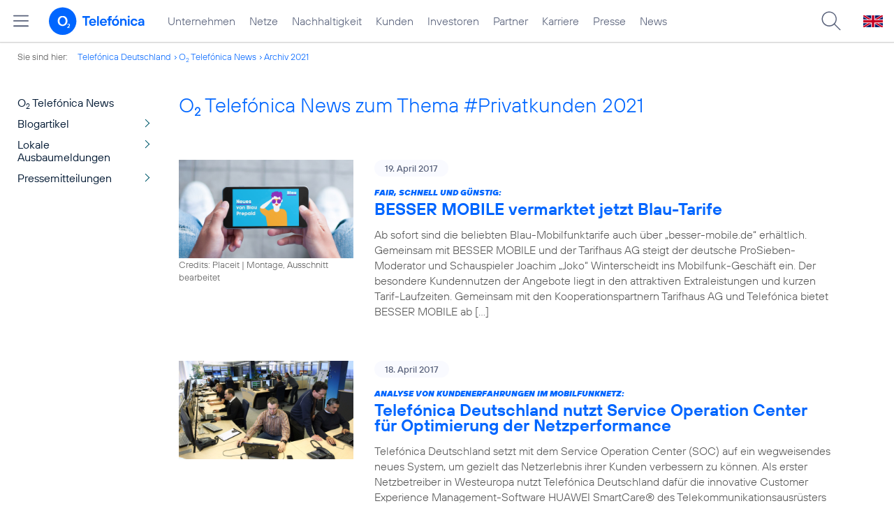

--- FILE ---
content_type: text/html; charset=UTF-8
request_url: https://www.telefonica.de/news/corporate/index.html?cat=infografik;tag=%23privatkunden;page=68;year=2021
body_size: 25847
content:
<!DOCTYPE html>
<html lang="de">
<head>
<meta http-equiv="X-UA-Compatible" content="IE=Edge">
<title>o2 Telefónica News:  zum Thema : ##Privatkunden: : 2021</title>  
<meta http-equiv="Content-Type" content="text/html; charset=utf-8">
<meta name="description" content="">
<meta name="keywords" content="">
<meta name="robots" content="noindex">
<meta name="viewport" content="width=device-width, initial-scale=1.0, user-scalable=yes">
<meta name="color-scheme" content="light only"> 
<link type="text/css" href="/static/assets/css/unsemantic-grid-responsive-tablet-no-ie7.css?v=595" rel="stylesheet">
<link type="text/css" href="/static/css/2021_telefonica.css?v=595" rel="stylesheet">
<link type="text/css" href="/static/css/print.css?v=595" rel="stylesheet" media="print">
<script type="text/javascript" src="/static/assets/jquery-3.5.1/jquery-3.5.1.min.js?autogz=1"></script>
<script type="text/javascript" src="/static/assets/jquery-3.5.1/jquery-migrate-1.4.1.min.js?autogz=1"></script>  <script type="text/javascript" src="/static/js/common.js?autogz=1;v=595"></script>
<script type="text/javascript" src="/static/js/contentloader.js?v=5"></script>  <script type="text/javascript" src="/static/js/jquery.autocomplete.js?v=595"></script> <link rel="apple-touch-icon" sizes="180x180" href="/static/icons/apple-touch-icon.png?v=4">
<link rel="icon" type="image/png" sizes="32x32" href="/static/icons/favicon-32x32.png?v=4">
<link rel="icon" type="image/png" sizes="16x16" href="/static/icons/favicon-16x16.png?v=4">
<link rel="manifest" href="/static/icons/site.webmanifest">
<link rel="mask-icon" href="/static/icons/safari-pinned-tab.svg?v=4" color="#0066FF">
<link rel="shortcut icon" href="/static/icons/favicon.ico?v=4">
<meta name="msapplication-TileColor" content="#f9faff">
<meta name="msapplication-config" content="/static/icons/browserconfig.xml">
<meta name="theme-color" content="#f9faff">
 <link href="https://www.telefonica.de/news/corporate/rss?cat=infografik;tag=%23privatkunden" title="RSS O2 Telefónica News" type="application/rss+xml" rel="alternate">   <link rel="canonical" href="https://www.telefonica.de/news/corporate/index.html"/>  </head>
<body class="page-sec_onecolumn_scp standard page-layout-2021_telefonica" id="page0"> 
<!-- Matomo Tag Manager -->
<script type="text/javascript">
var _mtm = window._mtm = window._mtm || [];
_mtm.push({'mtm.startTime': (new Date().getTime()), 'event': 'mtm.Start'});
_mtm.push({"layout":"2021_telefonica","last_changed":"","tags":"","category":"","created":"","seo_page_title":"","startdate":"","enddate":"","page_title":"O2 Telef\u00f3nica News:  zum Thema : ##Privatkunden: : 2021","drilldown":"","author":"","groups":"","news_title":"","content_type":"","display_date":"","publish_date":""});
var d=document, g=d.createElement('script'), s=d.getElementsByTagName('script')[0];
g.type='text/javascript'; g.async=true; g.src='https://webstatistics.telefonica.de/js/container_kmdc61rh.js'; s.parentNode.insertBefore(g,s);
</script>
<!-- End Matomo Tag Manager -->
<!-- Matomo Tag Tracking --><script>
$(window).off("_mtm.push").on("_mtm.push",function(e,option){if(_mtm&&(typeof(option)=='object')){_mtm.push(option);}});
</script><!-- End Matomo Tag Tracking -->
<div class="sec_root fl-par-body" id="s1" data-dummy="1"><div class="sec_header spc-main-column" id="s98" data-dummy="1"><div class="col_header col_first" id="c98_0"> <div id="page-top"><div></div></div>  <header>
<div id="scp-header-fixed">
<div id="skip">
<a href="#content" class="page-skip-link"><div class="par-body">Zum Inhalt springen...</div></a>
</div>
<div id="scp-header"> <div class="page-navmenu-body" data-tree-id="" id="page-navmenu" data-layout="2021_telefonica" data-label="top_level" data-topnav-id="#page-navmenu" data-state="online"></div> <div id="scp-header-content" class="page-topmenu-container fl-header-search"> <button data-language="de" aria-label="Hauptmenü öffnen" data-state="online" data-aria-label-close="Hauptmenü schließen" data-layout="2021_telefonica" class="page-sitemenu-button" data-nav-id="" data-aria-label-open="Hauptmenü öffnen" data-message-id="" type="button" data-tree-id=""></button> <div id="page-logo"><a href="/"><img src="/static/layout/2021_telefonica/header/logo_telefonica_o2_blue.svg" alt="Logo von o2 Telefónica" width="150" height="54"></a></div>  <div id="page-navigation">  <div class="page-nav-select">
<nav> <ul class="page-nav page-nav-option fl-no-topmenu page-navmenu" id="page-nav-topmenu" data-layout="2021_telefonica" data-language="de" data-state="online"><li id="nav-217" class="fl-hover fl-first" data-nav-id="217"><a href="/unternehmen.html" class="l-link" title="Unternehmen Telefónica Deutschland">Unternehmen</a></li><li id="nav-235" class="fl-hover" data-nav-id="235"><a title="Festnetz und Mobilfunk" class="l-link" href="/netze.html">Netze</a></li><li id="nav-218" class="fl-hover" data-nav-id="218"><a class="l-link" href="/nachhaltigkeit.html">Nachhaltigkeit</a></li><li id="nav-236" class="fl-hover" data-nav-id="236"><a href="/kunden.html" class="l-link">Kunden</a></li><li id="nav-225" class="fl-hover" data-nav-id="225"><a href="/investor-relations.html" class="l-link">Investoren</a></li><li id="nav-233" class="fl-hover" data-nav-id="233"><a class="l-link" href="/partner.html">Partner</a></li><li id="nav-220" class="fl-hover" data-nav-id="220"><a href="/karriere.html" class="l-link">Karriere</a></li><li id="nav-219" class="fl-hover" data-nav-id="219"><a class="l-link" href="/presse.html">Presse</a></li><li id="nav-228" class="fl-hover" data-nav-id="228"><a href="/o2-telefonica-news.html" class="l-link">News</a></li></ul> </nav>
</div>  </div>  <div id="page-search">
<form method="get" name="header_search" action="/search/index" onsubmit="Common.autoComplete.doSearch($('#q1').val()); return false;">
<input name="cmd" value="search" type="hidden">
<input name="search" value="site" type="hidden">
<input id="layout" name="layout" value="2021_telefonica" type="hidden">
<input id="lang" name="lang" value="de" type="hidden">
<div id="length-check" style="position: absolute; top: -200px; left: -1000px;"></div>
<div id="page-search-input" class="xscp-header-search">  <input name="q" id="q1" placeholder="Suche..." maxlength="150">
<button type="submit" class="page-search-submit" aria-label="Suche ausführen"></button>
</div>
</form>
</div>
<button type="button" id="page-search-button" aria-label="Suche öffnen" data-aria-label-open="Suche öffnen" data-aria-label-close="Suche schließen"></button>
<div id="page-language-select"><a href="/home_en" class="l-link" hreflang="en"><img src="/static/layout/2021_telefonica/header/flag_en.svg" alt="Englische Flagge, stellvertretend für englischsprachige Version der o2 Telefónica" width="28" height="17" border="0"></a></div>  </div>
</div>
</div>
</header>  <div class="par par-path" id="sp2" data-tag="Path">
<ul class="nav-path"> <li class="fl-first">Sie sind hier: <a href="/">Telefónica Deutschland</a></li><li><a href="/news/corporate/index.html">O<sub>2</sub> Telefónica News</a></li><li><a href="/news/corporate/index.html?cat=pressemitteilungen;tag=%23privatkunden;year=2021">Archiv 2021</a></li> </ul>
<div class="fclear"></div>
</div> <div class="par-empty"></div></div><div class="fclear"></div></div><div class="sec_body page-content grid-container" id="s2" data-dummy="1"><div id="c03_0" class="grid-20 tablet-grid-20 mobile-grid-100 grid-content col_extra col_first"><div data-tag="Navigation" class="par par-navigation" id="sp1"><style type="text/css" >div.par-navigation{margin-left:-30px}
div.par-navigation ul,div.par-navigation ul li{position:relative;box-sizing:border-box}
div.par-navigation a,div.par-navigation div.nav-title,div.par-navigation span{font-family:var(--font-regular);color:var(--col-grey9);font-size:16px;font-weight:normal;line-height:18px;padding:6px 25px 6px 90px;margin:0;border:0 none;box-sizing:border-box;max-width:100%;overflow-x:hidden;text-overflow:ellipsis}
div.par-navigation a:hover,div.par-navigation ul.nav-level1 a:hover,div.par-navigation ul.nav-level1 li.fl-children.fl-hover a{background-color:var(--col-grey6);color:var(--col-grey0);background-position:right -600px}
div.par-navigation div.nav-title{padding-top:25px;color:var(--col-grey7);font-family:var(--font-bold)}
div.par-navigation ul.nav-level1 li.fl-children a{background-image:url(/static/layout/2021_telefonica/site/nav_arrow.png);background-position:right -300px;background-repeat:no-repeat}
div.par-navigation ul.nav-level1 li.fl-children a:hover{background-position:right -600px}
div.par-navigation li.fl-selected a,div.par-navigation ul.nav-level1 li.fl-selected a{font-weight:normal;background-color:var(--col-grey6);color:var(--col-grey0);background-position:right -1200px}
div.par-navigation li.fl-selected a:hover{background-color:var(--col-grey4);color:var(--col-grey0)}
div.par-navigation ul.nav-level2 li.fl-selected a{background-color:var(--col-grey2);color:var(--col-grey7)}
div.par-navigation ul.nav-level2 li.fl-selected a:hover{background-color:var(--col-grey5);color:var(--col-grey0)}
div.par-navigation ul.nav-level1 li.fl-open a{font-weight:normal;background-position:right -900px}
div.par-navigation ul.nav-level1 li.fl-open.fl-children a:hover,div.par-navigation ul.nav-level1 li.fl-selected.fl-children a:hover{background-position:right -1200px}
div.par-navigation ul.nav-level1 li.fl-selected-parent a{font-weight:normal;background-position:right -1200px;background-color:var(--col-grey6);color:var(--col-grey0)}
div.par-navigation ul.nav-level1 li.fl-selected-parent a:hover{background-color:var(--col-grey9)}
div.par-navigation ul.nav-level0 > li > a,div.par-navigation ul.nav-level0 > li > div.nav-title,div.par-navigation ul.nav-level0 > li > span,div.par-navigation ul.nav-level0 > li.fl-first > a{padding-left:25px}
div.par-navigation ul.nav-level1 > li > a,div.par-navigation ul.nav-level1 > li > div.nav-title,div.par-navigation ul.nav-level1 > li > span,div.par-navigation ul.nav-level1 > li.fl-first > a{padding-left:25px}
div.par-navigation ul.nav-level2 > li > a,div.par-navigation ul.nav-level2 > li > div.nav-title,div.par-navigation ul.nav-level2 > li > span,div.par-navigation ul.nav-level2 > li.fl-first > a{padding-left:40px}
div.par-navigation ul.nav-level3 > li > a,div.par-navigation ul.nav-level3 > li > div.nav-title,div.par-navigation ul.nav-level3 > li > span,div.par-navigation ul.nav-level3 > li.fl-first > a{padding-left:55px}
div.par-navigation ul.nav-level4 > li > a,div.par-navigation ul.nav-level4 > li > div.nav-title,div.par-navigation ul.nav-level4 > li > span,div.par-navigation ul.nav-level4 > li.fl-first > a{padding-left:70px}
div.par-navigation ul.nav-level5 > li > a,div.par-navigation ul.nav-level5 > li > div.nav-title,div.par-navigation ul.nav-level5 > li > span,div.par-navigation ul.nav-level5 > li.fl-first > a{padding-left:85px}
div.par-navigation ul.nav-level6 > li > a,div.par-navigation ul.nav-level6 > li > div.nav-title,div.par-navigation ul.nav-level6 > li > span,div.par-navigation ul.nav-level6 > li.fl-first > a{padding-left:100px}
button.page-nav-menu{display:none}
span.nav-preview-ov{display:block;opacity:0;visibility:hidden;position:absolute;width:220px;top:0;left:100%;background-color:var(--col-grey6);background-color:rgba(88,97,122,0.9);padding:0 !important;z-index:90;box-shadow:3px 3px 3px rgba(0,0,0,0.2)}
li.fl-hover > span.nav-preview-ov{opacity:1;visibility:visible;-webkit-transition:opacity .15s;transition:opacity .15s}
li.fl-root span.nav-preview-ov,li.fl-open span.nav-preview-ov,li.fl-selected span.nav-preview-ov{display:none}
span.nav-preview-ov a,span.nav-preview-ov div.nav-title{font-size:14px;line-height:16px;display:block !important;background:none transparent !important;color:var(--col-grey0) !important;padding:6px 12px !important}
span.nav-preview-ov a:hover{color:var(--col-grey0) !important;background-color:var(--col-grey8) !important}</style><div class="page-nav-selectbox"><button class="page-nav-label page-nav-menu">Menü</button><nav><ul class="nav-level0 page-nav-option"><li class="fl-not-selected fl-first"><a href="/news/corporate/index.html">O<sub>2</sub> Telefónica News</a></li><li class="fl-first"><ul class="nav-level1 page-nav-option"><li class="fl-children fl-not-selected fl-first"><a href="/news/corporate/index.html?cat=blogartikel;tag=%23privatkunden">Blogartikel</a></li><li class="fl-children fl-not-selected"><a href="/news/corporate/index.html?cat=lokale-ausbaumeldungen;tag=%23privatkunden">Lokale Ausbaumeldungen</a></li><li class="fl-children fl-not-selected"><a href="/news/corporate/index.html?cat=pressemitteilungen;tag=%23privatkunden">Pressemitteilungen</a></li></ul></li></ul></nav></div></div> <div class="par-empty"></div></div><div id="c04_0" class="grid-80 tablet-grid-80 mobile-grid-100 grid-content col_content_single"><div class="par-content-id" style="position: relative; max-width: var(--par-max-width); margin: 0 auto; padding: 0;"><a class="par-anchor" id="content"></a></div> <div data-tag="Headline" id="pn2" class="par par-headline par-headline-margin fl-no-par-body par-textblock-default fl-text-align-left"><div class="par-body"><h1 class="default-font par-heading par-headline-tag-h1 par-font-size-default">O<sub>2</sub> Telefónica News zum Thema &#35;Privatkunden 2021</h1></div></div> <div pid="pgm62" class="par par-group-newsfeed fl-no-par-body par-textblock-default"><div class="par-body par-body-padding"><div class="par-nf-messages par-list-messages par-nf-static-news"><div data-tags="[&quot;internet&quot;,&quot;mobilfunk&quot;,&quot;sms&quot;,&quot;tarife&quot;,&quot;flatrate&quot;,&quot;telefonie&quot;,&quot;blau&quot;,&quot;privatkunden&quot;]" data-cat-ids="[87]" class="par-lm-message" data-cat-names="[&quot;Blogartikel&quot;]"><a id="feed-msg-id-6847" class="par-anchor"></a><div class="par-lm-image"><div class="l-inline thmb-full-size"><img sizes="(max-width: 360px) 180px, (max-width: 720px) 360px, 1280px" alt="" srcset="/file/public/1564/Placeit-BLAU-Logo-prepaid-1280x720.jpg 1280w, /file/repository/38401_t_720_405/0/0/Placeit-BLAU-Logo-prepaid-1280x720.jpg 720w, /file/repository/38401_t_360_203/0/0/Placeit-BLAU-Logo-prepaid-1280x720.jpg 360w" class="l-img" src="/file/public/1564/Placeit-BLAU-Logo-prepaid-1280x720.jpg" loading="lazy"><div class="l-inline-caption"><span class="page-license-inline"><span class="page-license-info author">Credits: Placeit</span> | <a target="_blank" rel="license" class="page-license-info license" href="https://placeit.net/#license">Montage, Ausschnitt bearbeitet</a></span></div><div class="fclear"></div></div></div><div class="par-lm-content"><div class="par-lm-date">19. April 2017</div><div class="default-font par-heading par-headline-tag-div par-headline-tag-static par-font-size-default"><span class="par-overline">Fair, schnell und günstig: </span>BESSER MOBILE vermarktet jetzt Blau-Tarife</div><div class="par-lm-teaser">Ab sofort sind die beliebten Blau-Mobilfunktarife auch über „besser-mobile.de“ erhältlich. Gemeinsam mit BESSER MOBILE und der Tarifhaus AG steigt der deutsche ProSieben-Moderator und Schauspieler Joachim „Joko“ Winterscheidt ins Mobilfunk-Geschäft ein. Der besondere Kundennutzen der Angebote liegt in den attraktiven Extraleistungen und kurzen Tarif-Laufzeiten. Gemeinsam mit den Kooperationspartnern Tarifhaus AG und Telefónica bietet BESSER MOBILE ab [&hellip;]</div></div><a aria-label="Fair, schnell und günstig: BESSER MOBILE vermarktet jetzt Blau-Tarife" target="_self" class="par-nf-full-link" href="/news/corporate/2017/04/fair-schnell-und-guenstig-besser-mobile-vermarktet-jetzt-blau-tarife.html?page=68;year=2021;cat=infografik;tag=%23privatkunden"></a></div><div class="par-lm-message" data-cat-ids="[83]" data-cat-names="[&quot;Pressemitteilungen&quot;]" data-tags="[&quot;mobilfunknetz&quot;,&quot;pressemitteilung&quot;,&quot;onlife_telco&quot;,&quot;mobilfunk&quot;,&quot;lte&quot;,&quot;huawei&quot;,&quot;netz&quot;,&quot;partnerschaften&quot;,&quot;unternehmen&quot;]"><a id="feed-msg-id-6845" class="par-anchor"></a><div class="par-lm-image"><div class="l-inline thmb-default"><img srcset="/file/public/1578/o2-Netzzentrale-1280x720.jpg 1280w, /file/repository/39464_t_720_405/0/0/o2-Netzzentrale-1280x720.jpg 720w, /file/repository/39464_t_360_203/0/0/o2-Netzzentrale-1280x720.jpg 360w" alt="" sizes="(max-width: 360px) 180px, (max-width: 720px) 360px, 1280px" loading="lazy" class="l-img" src="/file/public/1578/o2-Netzzentrale-1280x720.jpg"><div class="fclear"></div></div></div><div class="par-lm-content"><div class="par-lm-date">18. April 2017</div><div class="default-font par-heading par-headline-tag-div par-headline-tag-static par-font-size-default"><span class="par-overline">Analyse von Kundenerfahrungen im Mobilfunknetz: </span>Telefónica Deutschland nutzt Service Operation Center für Optimierung der Netzperformance</div><div class="par-lm-teaser">Telefónica Deutschland setzt mit dem Service Operation Center (SOC) auf ein wegweisendes neues System, um gezielt das Netzerlebnis ihrer Kunden verbessern zu können. Als erster Netzbetreiber in Westeuropa nutzt Telefónica Deutschland dafür die innovative Customer Experience Management-Software HUAWEI SmartCare® des Telekommunikationsausrüsters und Kooperationspartners Huawei, um die Erfahrung seiner Kunden im Netz intelligent nachzuvollziehen. Daraus leitet [&hellip;]</div></div><a href="/news/corporate/2017/04/analyse-von-kundenerfahrungen-im-mobilfunknetz-telefonica-deutschland-nutzt-service-operation-center-fuer-optimierung-der-netzperformance.html?page=68;year=2021;cat=infografik;tag=%23privatkunden" class="par-nf-full-link" aria-label="Analyse von Kundenerfahrungen im Mobilfunknetz: Telefónica Deutschland nutzt Service Operation Center für Optimierung der Netzperformance" target="_self"></a></div><div data-tags="[&quot;t\u00fcrkei&quot;,&quot;tarife&quot;,&quot;pressemitteilung&quot;,&quot;ay_yildiz&quot;,&quot;prepaid&quot;,&quot;mobilfunk&quot;,&quot;flatrate&quot;,&quot;marken&quot;,&quot;privatkunden&quot;,&quot;b2p&quot;]" data-cat-ids="[83]" class="par-lm-message" data-cat-names="[&quot;Pressemitteilungen&quot;]"><a id="feed-msg-id-6846" class="par-anchor"></a><div class="par-lm-image"><div class="l-inline thmb-default"><img alt="" sizes="(max-width: 360px) 180px, (max-width: 720px) 360px, 1280px" srcset="/file/public/1581/AY-YILDIZ-Logo-1280x720-.jpg 1280w, /file/repository/39743_t_720_405/0/0/AY-YILDIZ-Logo-1280x720-.jpg 720w, /file/repository/39743_t_360_203/0/0/AY-YILDIZ-Logo-1280x720-.jpg 360w" src="/file/public/1581/AY-YILDIZ-Logo-1280x720-.jpg" class="l-img" loading="lazy"><div class="fclear"></div></div></div><div class="par-lm-content"><div class="par-lm-date">18. April 2017</div><div class="default-font par-heading par-headline-tag-div par-headline-tag-static par-font-size-default"><span class="par-overline">Neue Option für mehr mobile Freiheit: </span>AY YILDIZ bringt Smart XXL-Option auf den Markt</div><div class="par-lm-teaser">AY YILDIZ, die Mobilfunkmarke für die deutsch-türkische Community, erweitert ihr bestehendes Prepaid-Portfolio um die neue aystar Smart XXL-Option. Das neue Produkt hat es in sich: Mit der Smart XXL-Option profitieren aystar Kunden von AY YILDIZ ab dem 18. April von ganzen 7 GB Highspeed-Volumen für die mobile Datennutzung sowie 120 Inklusivminuten für Telefonate in alle [&hellip;]</div></div><a class="par-nf-full-link" href="/news/corporate/2017/04/neue-option-fuer-mehr-mobile-freiheit-ay-yildiz-bringt-smart-xxl-option-auf-den-markt.html?page=68;year=2021;cat=infografik;tag=%23privatkunden" target="_self" aria-label="Neue Option für mehr mobile Freiheit: AY YILDIZ bringt Smart XXL-Option auf den Markt"></a></div><div data-tags="[&quot;android&quot;,&quot;apps&quot;,&quot;ios&quot;,&quot;mobile_digital_life&quot;,&quot;privatkunden&quot;]" data-cat-names="[&quot;Blogartikel&quot;]" class="par-lm-message" data-cat-ids="[87]"><a class="par-anchor" id="feed-msg-id-6851"></a><div class="par-lm-image"><div class="l-inline thmb-default"><img srcset="/file/public/1578/pixabay-Didgeman-easter-1280504-1280x720.jpg 1280w, /file/repository/39497_t_720_405/0/0/pixabay-Didgeman-easter-1280504-1280x720.jpg 720w, /file/repository/39497_t_360_203/0/0/pixabay-Didgeman-easter-1280504-1280x720.jpg 360w" sizes="(max-width: 360px) 180px, (max-width: 720px) 360px, 1280px" alt="" loading="lazy" src="/file/public/1578/pixabay-Didgeman-easter-1280504-1280x720.jpg" class="l-img"><div class="l-inline-caption"><span class="page-license-inline"><a target="_blank" rel="author" class="page-license-info author" href="https://pixabay.com/photos/easter-easter-eggs-egg-colorful-1280504/">Credits: Pixabay User Didgeman</a> | <a rel="license" target="_blank" href="https://creativecommons.org/publicdomain/zero/1.0/deed.de" class="page-license-info license">Foto: CC0 1.0, Ausschnitt bearbeitet</a></span></div><div class="fclear"></div></div></div><div class="par-lm-content"><div class="par-lm-date">14. April 2017</div><div class="default-font par-heading par-headline-tag-div par-headline-tag-static par-font-size-default"><span class="par-overline">Digitale Osterfreude: </span>Die besten Apps für das Osterfest</div><div class="par-lm-teaser">Zu Ostern wird es immer besonders bunt. Bemalte Eier und selbstgebastelte Dekorationen läuten die fröhliche und warme Jahreszeit ein. Denn Ostern steht nicht nur für ein christliches Fest, sondern auch für den Beginn des Frühlings. Auch in dieser Zeit ist das Smartphone ein sehr guter Begleiter. Zahlreiche nützliche Apps für das Osterfest machen unter anderem [&hellip;]</div></div><a target="_self" aria-label="Digitale Osterfreude: Die besten Apps für das Osterfest" class="par-nf-full-link" href="/news/corporate/2017/04/digitale-osterfreude-die-besten-apps-fuer-das-osterfest.html?page=68;year=2021;cat=infografik;tag=%23privatkunden"></a></div><div data-cat-ids="[87]" class="par-lm-message" data-cat-names="[&quot;Blogartikel&quot;]" data-tags="[&quot;digitale_transformation&quot;,&quot;mitarbeiter&quot;,&quot;mitwelt&quot;,&quot;onlife_graduates&quot;,&quot;startup&quot;,&quot;wayra&quot;,&quot;digitale_welt&quot;,&quot;karriere&quot;,&quot;unternehmen&quot;]"><a id="feed-msg-id-6848" class="par-anchor"></a><div class="par-lm-image"><div class="l-inline thmb-default"><img sizes="(max-width: 360px) 180px, (max-width: 720px) 360px, 1280px" alt="" srcset="/file/public/1578/Onlife-Graduates-Rockstar-1280x720.jpg 1280w, /file/repository/39467_t_720_405/0/0/Onlife-Graduates-Rockstar-1280x720.jpg 720w, /file/repository/39467_t_360_203/0/0/Onlife-Graduates-Rockstar-1280x720.jpg 360w" class="l-img" src="/file/public/1578/Onlife-Graduates-Rockstar-1280x720.jpg" loading="lazy"><div class="l-inline-caption"><span class="page-license-inline"><span class="page-license-info author">Credits: Telefónica Deutschland</span></span></div><div class="fclear"></div></div></div><div class="par-lm-content"><div class="par-lm-date">13. April 2017</div><div class="default-font par-heading par-headline-tag-div par-headline-tag-static par-font-size-default"><span class="par-overline">Onlife Graduates bei Telefónica: </span>Attraktives Einstiegsprogramm für Akademiker geht in die nächste Runde</div><div class="par-lm-teaser">Im Herbst 2016 startete Telefónica Deutschland das Programm „Onlife Graduates“ für Bachelor- und Master-Absolventen verschiedener Fachrichtungen. Anders als beim klassischen Traineeprogramm lernen die jungen Jobeinsteiger in einem konkreten Fachbereich von erfahrenen Führungskräften effektives Projektmanagement und entwickeln gemeinsam mit anderen Programmteilnehmern eine eigene Startup-Idee. Jetzt geht das außergewöhnliche Einstiegsprogramm in die nächste Runde. Ab sofort können [&hellip;]</div></div><a href="/news/corporate/2017/04/onlife-graduates-bei-telefonica-attraktives-einstiegsprogramm-fuer-akademiker-geht-in-die-naechste-runde.html?page=68;year=2021;cat=infografik;tag=%23privatkunden" class="par-nf-full-link" aria-label="Onlife Graduates bei Telefónica:  Attraktives Einstiegsprogramm für Akademiker geht in die nächste Runde" target="_self"></a></div><div data-cat-ids="[83]" class="par-lm-message" data-cat-names="[&quot;Pressemitteilungen&quot;]" data-tags="[&quot;hardware&quot;,&quot;o2_free&quot;,&quot;pressemitteilung&quot;,&quot;smartphone&quot;,&quot;privatkunden&quot;]"><a id="feed-msg-id-6857" class="par-anchor"></a><div class="par-lm-image"><div class="l-inline thmb-default"><img srcset="/file/public/1578/Kodak-Ektra-1280x720-101.jpg 1280w, /file/repository/39475_t_720_405/0/0/Kodak-Ektra-1280x720-101.jpg 720w, /file/repository/39475_t_360_203/0/0/Kodak-Ektra-1280x720-101.jpg 360w" sizes="(max-width: 360px) 180px, (max-width: 720px) 360px, 1280px" alt="" loading="lazy" class="l-img" src="/file/public/1578/Kodak-Ektra-1280x720-101.jpg"><div class="l-inline-caption"><span class="page-license-inline"><span class="page-license-info author">Credits: Kodak</span></span></div><div class="fclear"></div></div></div><div class="par-lm-content"><div class="par-lm-date">11. April 2017</div><div class="default-font par-heading par-headline-tag-div par-headline-tag-static par-font-size-default"><span class="par-overline">Halb Smartphone, halb Kamera: </span>Das KODAK EKTRA Smartphone mit RetroDesign ab sofort bei O<sub>2</sub></div><div class="par-lm-teaser">Ab sofort ist das elegante „KODAK EKTRA Smartphone“ bei O<sub>2</sub> erhältlich. Der Hersteller kombiniert bei diesem Modell, bei dem die gleichnamige Kompaktkamera von 1941 Pate stand, innovative Technik mit klassischem RetroDesign. Mit der 21 Megapixel Hauptkamera und der 13 Megapixel Frontkamera hebt sich das KODAK EKTRA Smartphone deutlich von anderen Smartphones ab. Es beinhaltet eine [&hellip;]</div></div><a target="_self" aria-label="Halb Smartphone, halb Kamera: Das KODAK EKTRA Smartphone mit RetroDesign ab sofort bei O2" class="par-nf-full-link" href="/news/corporate/2017/04/halb-smartphone-halb-kamera-das-kodak-ektra-smartphone-mit-retrodesign-ab-sofort-bei-o2.html?page=68;year=2021;cat=infografik;tag=%23privatkunden"></a></div><div data-tags="[&quot;smartphone&quot;,&quot;o2_free&quot;,&quot;pressemitteilung&quot;,&quot;lg&quot;,&quot;hardware&quot;,&quot;privatkunden&quot;]" data-cat-ids="[83]" class="par-lm-message" data-cat-names="[&quot;Pressemitteilungen&quot;]"><a class="par-anchor" id="feed-msg-id-6849"></a><div class="par-lm-image"><div class="l-inline thmb-default"><img alt="" sizes="(max-width: 360px) 180px, (max-width: 720px) 360px, 1280px" srcset="/file/public/1578/LG-G6-Square-Camera-.Snap-Shot-1280x720.jpg 1280w, /file/repository/39489_t_720_405/0/0/LG-G6-Square-Camera-.Snap-Shot-1280x720.jpg 720w, /file/repository/39489_t_360_203/0/0/LG-G6-Square-Camera-.Snap-Shot-1280x720.jpg 360w" src="/file/public/1578/LG-G6-Square-Camera-.Snap-Shot-1280x720.jpg" class="l-img" loading="lazy"><div class="l-inline-caption"><span class="page-license-inline"><span class="page-license-info author">Credits: LG</span></span></div><div class="fclear"></div></div></div><div class="par-lm-content"><div class="par-lm-date">10. April 2017</div><div class="default-font par-heading par-headline-tag-div par-headline-tag-static par-font-size-default"><span class="par-overline">Highend-Technologie und hochwertiges Design der nächsten Generation: </span>Das Top-Smartphone LG G6 ab heute im Vorverkauf bei O<sub>2</sub></div><div class="par-lm-teaser">LG hat sein brandneues Flaggschiff-Smartphone LG G6 vorgestellt: Ab 24. April ist das neue Device mit extragroßem FullVision-Display bei O<sub>2</sub> erhältlich, doch schon heute startet der Vorverkauf. Dabei können Smartphone-Fans wählen, ob sie die Nummer 6 der erfolgreichen LG G-Reihe bei O<sub>2</sub> mit oder ohne Vertrag kaufen möchten. Schnellentschlossene werden belohnt: Wer das LG G6 [&hellip;]</div></div><a class="par-nf-full-link" href="/news/corporate/2017/04/highend-technologie-und-hochwertiges-design-der-naechsten-generation-das-top-smartphone-lg-g6-ab-heute-im-vorverkauf-bei-o2.html?page=68;year=2021;cat=infografik;tag=%23privatkunden" aria-label="Highend-Technologie und hochwertiges Design der nächsten Generation: Das Top-Smartphone LG G6 ab heute im Vorverkauf bei O2" target="_self"></a></div><div data-cat-names="[&quot;Pressemitteilungen&quot;]" data-cat-ids="[83]" class="par-lm-message" data-tags="[&quot;auszeichnung&quot;,&quot;investor_relations&quot;,&quot;pressemitteilung&quot;,&quot;rachel_empey&quot;,&quot;telefonica&quot;,&quot;unternehmen&quot;]"><a class="par-anchor" id="feed-msg-id-6850"></a><div class="par-lm-image"><div class="l-inline thmb-default"><img srcset="/file/public/1583/Rachel-Empey-5720-1280x720.jpg 1280w, /file/repository/39873_t_720_405/0/0/Rachel-Empey-5720-1280x720.jpg 720w, /file/repository/39873_t_360_203/0/0/Rachel-Empey-5720-1280x720.jpg 360w" alt="" sizes="(max-width: 360px) 180px, (max-width: 720px) 360px, 1280px" loading="lazy" class="l-img" src="/file/public/1583/Rachel-Empey-5720-1280x720.jpg"><div class="fclear"></div></div></div><div class="par-lm-content"><div class="par-lm-date">10. April 2017</div><div class="default-font par-heading par-headline-tag-div par-headline-tag-static par-font-size-default"><span class="par-overline">Auszeichnung für Telefónica Deutschlands Investor Relations-Arbeit: </span>Spitzenplatzierungen in Institutional Investor-Umfrage</div><div class="par-lm-teaser">Telefónica Deutschland ist 2017 in Sachen Qualität der Arbeit mit Investoren und Analysten in die Spitzengruppe unter den europäischen Telekommunikationsanbietern aufgestiegen. Das ist das Ergebnis einer Umfrage unter mehr als 2.500 Kapitalmarkt-Stakeholdern, die das traditionsreiche Magazin Institutional Investor durchgeführt hat. Rachel Empey belegte den dritten Platz der besten Finanzvorstände, Veronika Bunk-Sanderson erreichte ebenfalls die dritte [&hellip;]</div></div><a target="_self" aria-label="Auszeichnung für Telefónica Deutschlands Investor Relations-Arbeit: Spitzenplatzierungen in Institutional Investor-Umfrage" href="/news/corporate/2017/04/auszeichnung-fuer-telefonica-deutschlands-investor-relations-arbeit-spitzenplatzierungen-in-institutional-investor-umfrage.html?page=68;year=2021;cat=infografik;tag=%23privatkunden" class="par-nf-full-link"></a></div><div class="par-lm-message" data-cat-ids="[87]" data-cat-names="[&quot;Blogartikel&quot;]" data-tags="[&quot;data_debates&quot;,&quot;digitale_gesellschaft&quot;,&quot;digitalisierung&quot;,&quot;gesellschaft&quot;,&quot;daten&quot;,&quot;unternehmen&quot;]"><a class="par-anchor" id="feed-msg-id-6852"></a><div class="par-lm-image"><div class="l-inline thmb-default"><img alt="" sizes="(max-width: 360px) 180px, (max-width: 720px) 360px, 1280px" srcset="/file/public/1578/Telefonica_Vorstand-Markus-Haas-1280x720.jpg 1280w, /file/repository/39492_t_720_405/0/0/Telefonica_Vorstand-Markus-Haas-1280x720.jpg 720w, /file/repository/39492_t_360_203/0/0/Telefonica_Vorstand-Markus-Haas-1280x720.jpg 360w" src="/file/public/1578/Telefonica_Vorstand-Markus-Haas-1280x720.jpg" class="l-img" loading="lazy"><div class="l-inline-caption"><span class="page-license-inline"><a class="page-license-info author" href="https://www.eliashassos.de" target="_blank" rel="author">Credits: Elias Hassos</a></span></div><div class="fclear"></div></div></div><div class="par-lm-content"><div class="par-lm-date">07. April 2017</div><div class="default-font par-heading par-headline-tag-div par-headline-tag-static par-font-size-default"><span class="par-overline">CEO Markus Haas ruft zur offenen Diskussion auf: </span>„Wir brauchen Regeln für den Umgang mit Daten“</div><div class="par-lm-teaser">Die Digitalisierung durchdringt zunehmend alle Bereiche unseres Lebens und verändert grundlegend die gesellschaftliche und wirtschaftliche Entwicklung weltweit. Wir produzieren eine enorme Menge an Daten. Ebenso groß sind die Chancen, die sich aus der Analyse dieser Daten ergeben. Für Telefónica CEO Markus Haas steht fest: Wir brauchen Regeln für den Umgang mit Daten, wenn die Nutzung [&hellip;]</div></div><a target="_self" aria-label="CEO Markus Haas ruft zur offenen Diskussion auf: „Wir brauchen Regeln für den Umgang mit Daten“" class="par-nf-full-link" href="/news/corporate/2017/04/ceo-markus-haas-ruft-zur-offenen-diskussion-auf-wir-brauchen-regeln-fuer-den-umgang-mit-daten.html?page=68;year=2021;cat=infografik;tag=%23privatkunden"></a></div><div data-cat-names="[&quot;Pressemitteilungen&quot;]" class="par-lm-message" data-cat-ids="[83]" data-tags="[&quot;advanced_data_analytics&quot;,&quot;datenanalyse&quot;,&quot;datenschutz&quot;,&quot;next&quot;,&quot;pressemitteilung&quot;,&quot;nachhaltigkeit&quot;,&quot;unternehmen&quot;,&quot;mobile_digital_life&quot;]"><a class="par-anchor" id="feed-msg-id-6856"></a><div class="par-lm-image"><div class="l-inline thmb-default"><img srcset="/file/public/1578/1280x720-Anonymisierte-Daten.jpg 1280w, /file/repository/39503_t_720_405/0/0/1280x720-Anonymisierte-Daten.jpg 720w, /file/repository/39503_t_360_203/0/0/1280x720-Anonymisierte-Daten.jpg 360w" sizes="(max-width: 360px) 180px, (max-width: 720px) 360px, 1280px" alt="" loading="lazy" src="/file/public/1578/1280x720-Anonymisierte-Daten.jpg" class="l-img"><div class="l-inline-caption"><span class="page-license-inline"><span class="page-license-info author">Credits: Telefónica Deutschland</span></span></div><div class="fclear"></div></div></div><div class="par-lm-content"><div class="par-lm-date">06. April 2017</div><div class="default-font par-heading par-headline-tag-div par-headline-tag-static par-font-size-default"><span class="par-overline">Telefónica Deutschland macht auf Website Umgang mit Daten transparent: </span>Der Kunde entscheidet über seine Daten</div><div class="par-lm-teaser">Erstmals treffen sich Anfang April die Digitalminister der G20-Staaten in Düsseldorf, um über die Chancen und Herausforderungen der Digitalisierung zu diskutieren. Bei der Konferenz stehen auch Datentransparenz und Vertrauen in die digitale Welt auf dem Programm. Datensouveränität, also das Recht von Nutzern, über die Verwendung ihrer digitalen Daten zu bestimmen, ist dafür ein Grundpfeiler. Telefónica [&hellip;]</div></div><a href="/news/corporate/2017/04/telefonica-deutschland-macht-auf-website-umgang-mit-daten-transparent-der-kunde-entscheidet-ueber-seine-daten.html?page=68;year=2021;cat=infografik;tag=%23privatkunden" class="par-nf-full-link" target="_self" aria-label="Telefónica Deutschland macht auf Website Umgang mit Daten transparent: Der Kunde entscheidet über seine Daten"></a></div><div data-cat-names="[&quot;Pressemitteilungen&quot;]" class="par-lm-message" data-cat-ids="[83]" data-tags="[&quot;5g&quot;,&quot;huawei&quot;,&quot;innovationen&quot;,&quot;lte&quot;,&quot;mobilfunk&quot;,&quot;mobilfunknetz&quot;,&quot;netzausbau&quot;,&quot;netzintegration&quot;,&quot;pressemitteilung&quot;,&quot;techcity_m\u00fcnchen&quot;,&quot;netz&quot;]"><a class="par-anchor" id="feed-msg-id-6862"></a><div class="par-lm-image"><div class="l-inline thmb-default"><img sizes="(max-width: 360px) 180px, (max-width: 720px) 360px, 1181px" alt="" srcset="/file/public/1580/Tech-City-Munich-16zu9-.jpg 1181w, /file/repository/39659_t_720_405/0/0/Tech-City-Munich-16zu9-.jpg 720w, /file/repository/39659_t_360_202/0/0/Tech-City-Munich-16zu9-.jpg 360w" class="l-img" src="/file/public/1580/Tech-City-Munich-16zu9-.jpg" loading="lazy"><div class="fclear"></div></div></div><div class="par-lm-content"><div class="par-lm-date">05. April 2017</div><div class="default-font par-heading par-headline-tag-div par-headline-tag-static par-font-size-default"><span class="par-overline">Auf dem Weg zu 5G: </span>TechCity-Projekt von Telefónica und Huawei testet Gigabit-Mobilfunknetz</div><div class="par-lm-teaser">Um bereits heute Anwendungen für das zukünftige 5G-Netz testen zu können, realisieren Telefónica Deutschland und Huawei im Rahmen ihres gemeinsamen TechCity-Projekts ein 4,5G-Hochgeschwindigkeits-Mobilfunknetz, das unter Laborbedingungen bereits Datenraten bis zu 1,65 GBit/s erzielt. Für Feldtests haben die beiden Unternehmen im Frühjahr 2016 ein 4,5G-Pilotnetz in München errichtet. Mit acht Basisstationen deckt es den Münchner Norden [&hellip;]</div></div><a class="par-nf-full-link" href="/news/corporate/2017/04/auf-dem-weg-zu-5g-techcity-projekt-von-telefonica-und-huawei-testet-gigabit-mobilfunknetz.html?page=68;year=2021;cat=infografik;tag=%23privatkunden" target="_self" aria-label="Auf dem Weg zu 5G: TechCity-Projekt von Telefónica und Huawei testet Gigabit-Mobilfunknetz"></a></div><div class="par-lm-message" data-cat-ids="[83]" data-cat-names="[&quot;Pressemitteilungen&quot;]" data-tags="[&quot;hardware&quot;,&quot;o2&quot;,&quot;pressemitteilung&quot;,&quot;smartphone&quot;,&quot;privatkunden&quot;,&quot;marken&quot;]"><a id="feed-msg-id-6859" class="par-anchor"></a><div class="par-lm-image"><div class="l-inline thmb-default"><img srcset="/file/public/1579/Lifestyle-Bilder-Duke-4-1280x720.jpg 1280w, /file/repository/39518_t_720_405/0/0/Lifestyle-Bilder-Duke-4-1280x720.jpg 720w, /file/repository/39518_t_360_203/0/0/Lifestyle-Bilder-Duke-4-1280x720.jpg 360w" sizes="(max-width: 360px) 180px, (max-width: 720px) 360px, 1280px" alt="" loading="lazy" src="/file/public/1579/Lifestyle-Bilder-Duke-4-1280x720.jpg" class="l-img"><div class="fclear"></div></div></div><div class="par-lm-content"><div class="par-lm-date">05. April 2017</div><div class="default-font par-heading par-headline-tag-div par-headline-tag-static par-font-size-default"><span class="par-overline">Exklusive Kooperation: </span>Neues Top-Smartphone Honor 8 Pro nur bei O<sub>2</sub></div><div class="par-lm-teaser">O<sub>2</sub> setzt seine Hardware-Offensive im April mit dem Exklusiv-Angebot eines weiteren attraktiven Top-Smartphones fort. Das an diesem Mittwoch in Berlin vorgestellte brandneue Honor 8 Pro wird in Deutschland allein bei O<sub>2</sub> erhältlich sein. Bereits ab 6. April ist eine Vorbestellung bei O<sub>2</sub> möglich, ab 21. April werden die Highend-Geräte der Marke Honor dann an die [&hellip;]</div></div><a class="par-nf-full-link" href="/news/corporate/2017/04/exklusive-kooperation-neues-top-smartphone-honor-8-pro-nur-bei-o2.html?page=68;year=2021;cat=infografik;tag=%23privatkunden" target="_self" aria-label="Exklusive Kooperation: Neues Top-Smartphone Honor 8 Pro nur bei O2"></a></div><div data-cat-ids="[83]" class="par-lm-message" data-cat-names="[&quot;Pressemitteilungen&quot;]" data-tags="[&quot;advanced_data_analytics&quot;,&quot;daten&quot;,&quot;datenanalyse&quot;,&quot;kunden&quot;,&quot;next&quot;,&quot;pressemitteilung&quot;,&quot;unternehmen&quot;]"><a class="par-anchor" id="feed-msg-id-6891"></a><div class="par-lm-image"><div class="l-inline thmb-full-size"><img loading="lazy" src="/file/public/1578/o2-infograph-Luftverschmutzung-ohne-Headline-1280x720px.jpg" class="l-img" srcset="/file/public/1578/o2-infograph-Luftverschmutzung-ohne-Headline-1280x720px.jpg 1280w, /file/repository/39501_t_720_405/0/0/o2-infograph-Luftverschmutzung-ohne-Headline-1280x720px.jpg 720w, /file/repository/39501_t_360_203/0/0/o2-infograph-Luftverschmutzung-ohne-Headline-1280x720px.jpg 360w" alt="" sizes="(max-width: 360px) 180px, (max-width: 720px) 360px, 1280px"><div class="fclear"></div></div></div><div class="par-lm-content"><div class="par-lm-date">04. April 2017</div><div class="default-font par-heading par-headline-tag-div par-headline-tag-static par-font-size-default"><span class="par-overline">Pilotprojekt von Telefónica NEXT, South Pole Group und Teralytics: </span>Analyse der Luftqualität mit Mobilfunkdaten erfolgreich erprobt</div><div class="par-lm-teaser">Großstädte haben mit einer immer höheren Schadstoffbelastung zu kämpfen. Bevor sie konkrete Maßnahmen dagegen anstoßen können, müssen sie zunächst wissen, wo die Belastung besonders hoch ist. Dafür benötigen sie umfangreiche Daten. Schwarmdaten könnten helfen. Im Rahmen eines Pilotprojekts in Nürnberg wurde erstmals eine Methode entwickelt, um mithilfe von anonymisierten Mobilfunkdaten Verkehrsströme und darüber die Luftqualität [&hellip;]</div></div><a href="/news/corporate/2017/04/pilotprojekt-von-telefonica-next-south-pole-group-und-teralytics-analyse-der-luftqualitaet-mit-mobilfunkdaten-erfolgreich-erprobt.html?page=68;year=2021;cat=infografik;tag=%23privatkunden" class="par-nf-full-link" aria-label="Pilotprojekt von Telefónica NEXT, South Pole Group und Teralytics: Analyse der Luftqualität mit Mobilfunkdaten erfolgreich erprobt" target="_self"></a></div><div class="par-lm-message" data-cat-ids="[87]" data-cat-names="[&quot;Blogartikel&quot;]" data-tags="[&quot;dsl&quot;,&quot;b2b&quot;,&quot;festnetz&quot;,&quot;unternehmen&quot;,&quot;vdsl&quot;,&quot;partnerschaften&quot;]"><a class="par-anchor" id="feed-msg-id-6855"></a><div class="par-lm-image"><div class="l-inline thmb-default"><img loading="lazy" src="/file/public/1580/Logo-Telefonica-Deutschland-blau-850x478px-alt.jpg" class="l-img" srcset="/file/public/1580/Logo-Telefonica-Deutschland-blau-850x478px-alt.jpg 850w, /file/repository/39700_t_720_405/0/0/Logo-Telefonica-Deutschland-blau-850x478px-alt.jpg 720w, /file/repository/39700_t_360_202/0/0/Logo-Telefonica-Deutschland-blau-850x478px-alt.jpg 360w" alt="" sizes="(max-width: 360px) 180px, (max-width: 720px) 360px, 850px"><div class="l-inline-caption"><span class="page-license-inline"><span class="page-license-info author">Credits: Telefónica Deutschland</span></span></div><div class="fclear"></div></div></div><div class="par-lm-content"><div class="par-lm-date">04. April 2017</div><div class="default-font par-heading par-headline-tag-div par-headline-tag-static par-font-size-default"><span class="par-overline">Telefónica Deutschland und QSC AG: </span>Erweiterte Kooperation bei Festnetzanschlüssen für Geschäftskunden</div><div class="par-lm-teaser">Telefónica Deutschland setzt bei Festnetz-Geschäftskundenanschlüssen auch auf die Netzdienste der QSC AG. Das Unternehmen ergänzt mit der Erweiterung der bestehenden QSC-Kooperation auf SDSL-Anschlüsse sein Partnerschafts-Portfolio. Über diese SDSL-Anschlüsse werden für Geschäftskunden von Telefónica Deutschland Internet-, VPN- sowie Voice-Dienste erbracht. QSC zeichnet somit zukünftig als einer der Vorleistungslieferanten der Telefónica Deutschland verantwortlich für existierende sowie neue [&hellip;]</div></div><a href="/news/corporate/2017/04/telefonica-deutschland-und-qsc-ag-erweiterte-kooperation-bei-festnetzanschluessen-fuer-geschaeftskunden.html?page=68;year=2021;cat=infografik;tag=%23privatkunden" class="par-nf-full-link" target="_self" aria-label="Telefónica Deutschland und QSC AG: Erweiterte Kooperation bei Festnetzanschlüssen für Geschäftskunden"></a></div><div data-tags="[&quot;data_debates&quot;,&quot;daten&quot;,&quot;digitalisierung&quot;,&quot;tagesspiegel&quot;,&quot;unternehmen&quot;]" class="par-lm-message" data-cat-ids="[87]" data-cat-names="[&quot;Blogartikel&quot;]"><a id="feed-msg-id-6853" class="par-anchor"></a><div class="par-lm-image"><div class="l-inline thmb-default"><img class="l-img" src="/file/public/1578/Podium-1280x720.jpg" loading="lazy" alt="" sizes="(max-width: 360px) 180px, (max-width: 720px) 360px, 1280px" srcset="/file/public/1578/Podium-1280x720.jpg 1280w, /file/repository/39506_t_720_405/0/0/Podium-1280x720.jpg 720w, /file/repository/39506_t_360_203/0/0/Podium-1280x720.jpg 360w"><div class="l-inline-caption"><span class="page-license-inline"><a target="_blank" rel="author" href="https://oopsdesign.de/" class="page-license-info author">Credits: Henrik Andree</a></span></div><div class="fclear"></div></div></div><div class="par-lm-content"><div class="par-lm-date">03. April 2017</div><div class="default-font par-heading par-headline-tag-div par-headline-tag-static par-font-size-default"><span class="par-overline"><a href="/search/index?q=%23DataDebates;tag=1;lang=de" class="l-link l-tag">#DataDebates</a> im Telefónica BASECAMP: </span>Digitalem Wertewandel mit Empathie begegnen</div><div class="par-lm-teaser">Telefónica Deutschland bringt die Debatte voran. Bei den Tagesspiegel Data Debates mit Telefónica Deutschland als Initiator und Partner ging es am Donnerstag um den Menschen als User und eine wichtige Frage: Wie funktioniert das digitale Miteinander? Im Telefónica BASECAMP diskutierten Experten für Psychologie, Religion, Social Media und Medien über den gesellschaftlichen Wertewandel, der sich seit [&hellip;]</div></div><a class="par-nf-full-link" href="/news/corporate/2017/04/datadebates-im-telefonica-basecamp-digitalem-wertewandel-mit-empathie-begegnen.html?page=68;year=2021;cat=infografik;tag=%23privatkunden" aria-label="#DataDebates im Telefónica BASECAMP: Digitalem Wertewandel mit Empathie begegnen" target="_self"></a></div><div data-cat-ids="[83]" class="par-lm-message" data-cat-names="[&quot;Pressemitteilungen&quot;]" data-tags="[&quot;hardware&quot;,&quot;pressemitteilung&quot;,&quot;samsung&quot;,&quot;blau&quot;,&quot;aktionsangebot&quot;,&quot;smartphone&quot;,&quot;marken&quot;,&quot;privatkunden&quot;]"><a class="par-anchor" id="feed-msg-id-6854"></a><div class="par-lm-image"><div class="l-inline thmb-default"><img alt="" sizes="(max-width: 360px) 180px, (max-width: 720px) 360px, 926px" srcset="/file/public/1581/Blau-Logo-09-2015-960x540.jpg 926w, /file/repository/39787_t_720_405/0/0/Blau-Logo-09-2015-960x540.jpg 720w, /file/repository/39787_t_360_203/0/0/Blau-Logo-09-2015-960x540.jpg 360w" src="/file/public/1581/Blau-Logo-09-2015-960x540.jpg" class="l-img" loading="lazy"><div class="l-inline-caption"><span class="page-license-inline"><span class="page-license-info author">Credits: Blau</span></span></div><div class="fclear"></div></div></div><div class="par-lm-content"><div class="par-lm-date">03. April 2017</div><div class="default-font par-heading par-headline-tag-div par-headline-tag-static par-font-size-default"><span class="par-overline">Top-Hardware-Bundle: </span>Samsung Galaxy A3 plus Tarif bei Blau für 20 Euro monatlich</div><div class="par-lm-teaser">Blau erweitert sein Angebot an Top-Hardware: Unter dem Motto „Alles was Du brauchst für 20 Euro im Monat“ bietet die Mobilfunkmarke preis-leistungsorientierten Kunden günstige Tarife mit genügend Datenvolumen inklusive attraktiver Endgeräte. Ab sofort steht auch das beliebte Samsung Galaxy A3 (2017) zur Wahl. Damit sichern sich Kunden eine Allnet-LTE-Flat zusammen mit einem aktuellen Top-Smartphone für [&hellip;]</div></div><a target="_self" aria-label="Top-Hardware-Bundle: Samsung Galaxy A3 plus Tarif bei Blau für 20 Euro monatlich" href="/news/corporate/2017/04/top-hardware-bundle-samsung-galaxy-a3-plus-tarif-bei-blau-fuer-20-euro-monatlich.html?page=68;year=2021;cat=infografik;tag=%23privatkunden" class="par-nf-full-link"></a></div><div data-tags="[&quot;daten&quot;,&quot;gsm&quot;,&quot;internet&quot;,&quot;kunden&quot;,&quot;lte&quot;,&quot;mobilfunknetz&quot;,&quot;pressemitteilung&quot;,&quot;umts&quot;,&quot;u_bahn&quot;,&quot;netz&quot;,&quot;privatkunden&quot;]" class="par-lm-message" data-cat-ids="[83]" data-cat-names="[&quot;Pressemitteilungen&quot;]"><a id="feed-msg-id-6893" class="par-anchor"></a><div class="par-lm-image"><div class="l-inline thmb-default"><img loading="lazy" class="l-img" src="/file/public/1579/LTE-Rollout-Muenchen-1280x720.jpg" srcset="/file/public/1579/LTE-Rollout-Muenchen-1280x720.jpg 1280w, /file/repository/39515_t_720_405/0/0/LTE-Rollout-Muenchen-1280x720.jpg 720w, /file/repository/39515_t_360_203/0/0/LTE-Rollout-Muenchen-1280x720.jpg 360w" sizes="(max-width: 360px) 180px, (max-width: 720px) 360px, 1280px" alt=""><div class="fclear"></div></div></div><div class="par-lm-content"><div class="par-lm-date">31. März 2017</div><div class="default-font par-heading par-headline-tag-div par-headline-tag-static par-font-size-default"><span class="par-overline">Unter Tage im Internet surfen: </span>LTE jetzt auch im Münchener U-Bahn-Netz</div><div class="par-lm-teaser">Ab dem 31. März 2017 surfen O<sub>2</sub> Kunden auch unter Tage mit LTE in der Münchener U-Bahn. Bisher wurden die Fahrgäste im Münchener U-Bahnstreckennetz über mehr als 200 Funkzellen mit GSM- und UMTS-Diensten versorgt. Nun wurde – in einem Gemeinschaftsprojekt aller Netzbetreiber &#8211; zusätzlich das LTE-Netz in Betrieb genommen. Für die Reisegäste der Linien U1 [&hellip;]</div></div><a target="_self" aria-label="Unter Tage im Internet surfen: LTE jetzt auch im Münchener U-Bahn-Netz" href="/news/corporate/2017/03/unter-tage-im-internet-surfen-lte-jetzt-auch-im-muenchener-u-bahn-netz.html?page=68;year=2021;cat=infografik;tag=%23privatkunden" class="par-nf-full-link"></a></div><div data-tags="[&quot;dialog&quot;,&quot;digitale_gesellschaft&quot;,&quot;digitalisierung&quot;,&quot;senioren&quot;,&quot;tablet_pcs_senioren&quot;,&quot;nachhaltigkeit&quot;,&quot;mobile_digital_life&quot;]" data-cat-names="[&quot;Blogartikel&quot;]" data-cat-ids="[87]" class="par-lm-message"><a class="par-anchor" id="feed-msg-id-6858"></a><div class="par-lm-image"><div class="l-inline thmb-default"><img srcset="/file/public/1579/Seniorendialog-Stiftung-Digitale-Chancen-0031-1280x720.jpg 1280w, /file/repository/39522_t_720_405/0/0/Seniorendialog-Stiftung-Digitale-Chancen-0031-1280x720.jpg 720w, /file/repository/39522_t_360_203/0/0/Seniorendialog-Stiftung-Digitale-Chancen-0031-1280x720.jpg 360w" sizes="(max-width: 360px) 180px, (max-width: 720px) 360px, 1280px" alt="" loading="lazy" src="/file/public/1579/Seniorendialog-Stiftung-Digitale-Chancen-0031-1280x720.jpg" class="l-img"><div class="l-inline-caption"><span class="page-license-inline"><a rel="author" target="_blank" class="page-license-info author" href="https://oopsdesign.de/">Credits: Henrik Andree</a></span></div><div class="fclear"></div></div></div><div class="par-lm-content"><div class="par-lm-date">31. März 2017</div><div class="default-font par-heading par-headline-tag-div par-headline-tag-static par-font-size-default"><span class="par-overline">Dialog im Telefónica BASECAMP: </span>Senioren diskutieren über Chancen und Herausforderungen des Internets</div><div class="par-lm-teaser">Digitale Inklusion ist das Ziel der europäischen „Get Online Week 2017“. Zu diesem Anlass hat Telefónica Deutschland ins BASECAMP zum Seniorendialog &#8220;Sicherheit und Verbraucherschutz im Netz speziell für Senioren&#8221; eingeladen. Senioren, Verbraucherschützer und Vertreter aus der Politik haben diskutiert, welche Chancen das Internet bietet und wie sich ältere Menschen sicher und kompetent im Internet bewegen [&hellip;]</div></div><a class="par-nf-full-link" href="/news/corporate/2017/03/dialog-im-telefonica-basecamp-senioren-diskutieren-ueber-chancen-und-herausforderungen-des-internets.html?page=68;year=2021;cat=infografik;tag=%23privatkunden" target="_self" aria-label="Dialog im Telefónica BASECAMP: Senioren diskutieren über Chancen und Herausforderungen des Internets"></a></div><div data-tags="[&quot;auszeichnung&quot;,&quot;marken&quot;,&quot;privatkunden&quot;]" class="par-lm-message" data-cat-ids="[87]" data-cat-names="[&quot;Blogartikel&quot;]"><a class="par-anchor" id="feed-msg-id-6867"></a><div class="par-lm-image"><div class="l-inline thmb-default"><img loading="lazy" src="/file/public/1579/Deutscher-Medienpreis-2017-1280x720.jpg" class="l-img" srcset="/file/public/1579/Deutscher-Medienpreis-2017-1280x720.jpg 1280w, /file/repository/39554_t_720_405/0/0/Deutscher-Medienpreis-2017-1280x720.jpg 720w, /file/repository/39554_t_360_203/0/0/Deutscher-Medienpreis-2017-1280x720.jpg 360w" sizes="(max-width: 360px) 180px, (max-width: 720px) 360px, 1280px" alt=""><div class="fclear"></div></div></div><div class="par-lm-content"><div class="par-lm-date">30. März 2017</div><div class="default-font par-heading par-headline-tag-div par-headline-tag-static par-font-size-default"><span class="par-overline">Ausgezeichnet reingeschmuggelt: </span>O<sub>2</sub> Headbanger rockt TV-Shows</div><div class="par-lm-teaser">„Beste Media TV Idee“ – diesen Preis hat sich Telefónica Deutschland mit Unterstützung von Kolle Rebbe und Forward Media, eine Tochter der Havas Media Group, gesichert. Auf der diesjährigen Verleihung des Deutschen Mediapreises wurde das Telefónica-Team für das erste „TV Person Placement“ in der Geschichte des deutschen Fernsehens ausgezeichnet. Die Fachzeitschrift „W&#038;V Werben &#038; Verkaufen“ [&hellip;]</div></div><a class="par-nf-full-link" href="/news/corporate/2017/03/ausgezeichnet-reingeschmuggelt-o2-headbanger-rockt-tv-shows.html?page=68;year=2021;cat=infografik;tag=%23privatkunden" aria-label="Ausgezeichnet reingeschmuggelt: O2 Headbanger rockt TV-Shows" target="_self"></a></div><div class="par-lm-message" data-cat-ids="[83]" data-cat-names="[&quot;Pressemitteilungen&quot;]" data-tags="[&quot;ay_yildiz&quot;,&quot;festnetz&quot;,&quot;o2_shop&quot;,&quot;postpaid&quot;,&quot;prepaid&quot;,&quot;pressemitteilung&quot;,&quot;t\u00fcrkei&quot;,&quot;privatkunden&quot;,&quot;marken&quot;,&quot;b2p&quot;]"><a id="feed-msg-id-6863" class="par-anchor"></a><div class="par-lm-image"><div class="l-inline thmb-default"><img sizes="(max-width: 360px) 180px, (max-width: 720px) 360px, 960px" alt="" srcset="/file/public/1581/AYYILDIZ-Logo-960x540-.jpg 960w, /file/repository/39744_t_720_405/0/0/AYYILDIZ-Logo-960x540-.jpg 720w, /file/repository/39744_t_360_203/0/0/AYYILDIZ-Logo-960x540-.jpg 360w" class="l-img" src="/file/public/1581/AYYILDIZ-Logo-960x540-.jpg" loading="lazy"><div class="fclear"></div></div></div><div class="par-lm-content"><div class="par-lm-date">30. März 2017</div><div class="default-font par-heading par-headline-tag-div par-headline-tag-static par-font-size-default"><span class="par-overline">Sommer-Specials: </span>AY YILDIZ bietet attraktive Tarifoptionen für den Türkei-Aufenthalt</div><div class="par-lm-teaser">AY YILDIZ, die Mobilfunkmarke für die deutsch-türkische Community, bietet auch in diesem Jahr interessante Sommer-Angebote für das Telefonieren und mobile Surfen in der Türkei an. Im Zeitraum vom 1. April bis 30. September 2017 profitieren Kunden von AY YILDIZ während des Türkei-Aufenthaltes von günstigen Konditionen, attraktiven Optionen und erweiterten Inklusivleistungen. Für alle Pre- und Postpaid [&hellip;]</div></div><a aria-label="Sommer-Specials: AY YILDIZ bietet attraktive Tarifoptionen für den Türkei-Aufenthalt" target="_self" href="/news/corporate/2017/03/sommer-specials-ay-yildiz-bietet-attraktive-tarifoptionen-fuer-den-tuerkei-aufenthalt.html?page=68;year=2021;cat=infografik;tag=%23privatkunden" class="par-nf-full-link"></a></div><div data-tags="[&quot;pressemitteilung&quot;,&quot;samsung&quot;,&quot;smartphone&quot;,&quot;o2&quot;,&quot;hardware&quot;,&quot;marken&quot;,&quot;privatkunden&quot;]" data-cat-names="[&quot;Pressemitteilungen&quot;]" class="par-lm-message" data-cat-ids="[83]"><a class="par-anchor" id="feed-msg-id-6860"></a><div class="par-lm-image"><div class="l-inline thmb-default"><img srcset="/file/public/1579/Samsung-Galaxy-S8-o2-1280x720.jpg 1280w, /file/repository/39532_t_720_405/0/0/Samsung-Galaxy-S8-o2-1280x720.jpg 720w, /file/repository/39532_t_360_203/0/0/Samsung-Galaxy-S8-o2-1280x720.jpg 360w" sizes="(max-width: 360px) 180px, (max-width: 720px) 360px, 1280px" alt="" loading="lazy" src="/file/public/1579/Samsung-Galaxy-S8-o2-1280x720.jpg" class="l-img"><div class="l-inline-caption"><span class="page-license-inline"><span class="page-license-info author">Credits: Samsung</span></span></div><div class="fclear"></div></div></div><div class="par-lm-content"><div class="par-lm-date">29. März 2017</div><div class="default-font par-heading par-headline-tag-div par-headline-tag-static par-font-size-default"><span class="par-overline">Endlich da und ab sofort mit nur 1 Euro Anzahlung bei O<sub>2</sub> im Vorverkauf: </span>Mit dem brandneuen Samsung Galaxy S8 und O<sub>2</sub> Free endlos surfen</div><div class="par-lm-teaser">Nach monatelangen Spekulationen wurde nun das heiß ersehnte Samsung Galaxy S8 der Öffentlichkeit vorgestellt. Mit beeindruckenden Features, hoher Performance und elegantem Design überzeugen das neue Premium-Smartphone aus dem Hause Samsung wie auch die größere Variante S8+ auf ganzer Linie. Offizieller Verkaufsstart ist der 28. April. O<sub>2</sub> Kunden können die brandneuen Flaggschiffe unter den Samsung-Endgeräten ab [&hellip;]</div></div><a class="par-nf-full-link" href="/news/corporate/2017/03/endlich-da-und-ab-sofort-mit-nur-1-euro-anzahlung-bei-o2-im-vorverkauf-mit-dem-brandneuen-samsung-galaxy-s8-und-o2-free-endlos-surfen.html?page=68;year=2021;cat=infografik;tag=%23privatkunden" aria-label="Endlich da und ab sofort mit nur 1 Euro Anzahlung bei O2 im Vorverkauf: Mit dem brandneuen Samsung Galaxy S8 und O2 Free endlos surfen" target="_self"></a></div><div data-cat-names="[&quot;Pressemitteilungen&quot;]" class="par-lm-message" data-cat-ids="[83]" data-tags="[&quot;datenvolumen&quot;,&quot;flatrate&quot;,&quot;pressemitteilung&quot;,&quot;tarife&quot;,&quot;privatkunden&quot;,&quot;marken&quot;]"><a class="par-anchor" id="feed-msg-id-6865"></a><div class="par-lm-image"><div class="l-inline thmb-default"><img loading="lazy" src="/file/public/1579/K-Classic-Logo-1280x720.jpg" class="l-img" srcset="/file/public/1579/K-Classic-Logo-1280x720.jpg 1280w, /file/repository/39537_t_720_405/0/0/K-Classic-Logo-1280x720.jpg 720w, /file/repository/39537_t_360_203/0/0/K-Classic-Logo-1280x720.jpg 360w" alt="" sizes="(max-width: 360px) 180px, (max-width: 720px) 360px, 1280px"><div class="fclear"></div></div></div><div class="par-lm-content"><div class="par-lm-date">29. März 2017</div><div class="default-font par-heading par-headline-tag-div par-headline-tag-static par-font-size-default"><span class="par-overline">K-Classic Mobil erhöht das Datenvolumen: </span>Surf &amp; Talk S-Tarif mit dauerhaft mehr Highspeed-Internet</div><div class="par-lm-teaser">Nutzer von K-Classic Mobil erhalten künftig mehr Datenvolumen zum gleichen Preis: Neukunden, die sich für den Surf &amp; Talk S Tarif von Kaufland entscheiden, können sich ab 30. März über dauerhaft mehr Highspeed-Volumen von 1 GB zum mobilen Surfen freuen. Bestandskunden profitieren automatisch vom erweiterten Datenvolumen, wenn sie ihren Tarif verlängern. Die Erhöhung des Inklusiv-Volumens [&hellip;]</div></div><a target="_self" aria-label="K-Classic Mobil erhöht das Datenvolumen: Surf &amp; Talk S-Tarif mit dauerhaft mehr Highspeed-Internet" href="/news/corporate/2017/03/k-classic-mobil-erhoeht-das-datenvolumen-surf-talk-s-tarif-mit-dauerhaft-mehr-highspeed-internet.html?page=68;year=2021;cat=infografik;tag=%23privatkunden" class="par-nf-full-link"></a></div><div data-cat-ids="[87]" class="par-lm-message" data-cat-names="[&quot;Blogartikel&quot;]" data-tags="[&quot;digitale_welt&quot;,&quot;mitarbeiter&quot;,&quot;onlife_graduates&quot;,&quot;startup&quot;,&quot;transformation&quot;,&quot;unternehmen&quot;,&quot;karriere&quot;]"><a id="feed-msg-id-6861" class="par-anchor"></a><div class="par-lm-image"><div class="l-inline thmb-default"><img class="l-img" src="/file/public/1579/186468964-students-tablet-1280x720.jpg" loading="lazy" alt="" sizes="(max-width: 360px) 180px, (max-width: 720px) 360px, 1280px" srcset="/file/public/1579/186468964-students-tablet-1280x720.jpg 1280w, /file/repository/39538_t_720_405/0/0/186468964-students-tablet-1280x720.jpg 720w, /file/repository/39538_t_360_203/0/0/186468964-students-tablet-1280x720.jpg 360w"><div class="l-inline-caption"><span class="page-license-inline"><span class="page-license-info author">Credits: Gettyimages, Wavebreakmedia Ltd</span></span></div><div class="fclear"></div></div></div><div class="par-lm-content"><div class="par-lm-date">28. März 2017</div><div class="default-font par-heading par-headline-tag-div par-headline-tag-static par-font-size-default"><span class="par-overline">Junge Talente fördern: </span>Telefónica Deutschland führt duales Masterstudium ein</div><div class="par-lm-teaser">Berufsausbildung hat bei Telefónica Deutschland einen hohen Stellenwert. Deshalb setzt das Unternehmen auf Nachwuchs aus den eigenen Reihen. Ob als Praktikant, Werkstudent, Auszubildender oder dualer Student – die Möglichkeiten für erste Berufserfahrungen sowie für den Berufseinstieg bei Telefónica Deutschland sind sehr vielfältig. So werden junge Talente fit für den Arbeitsalltag im Unternehmen gemacht und bedarfsorientiert [&hellip;]</div></div><a target="_self" aria-label="Junge Talente fördern: Telefónica Deutschland führt duales Masterstudium ein" class="par-nf-full-link" href="/news/corporate/2017/03/junge-talente-foerdern-telefonica-deutschland-fuehrt-duales-masterstudium-ein.html?page=68;year=2021;cat=infografik;tag=%23privatkunden"></a></div><div data-cat-ids="[83]" class="par-lm-message" data-cat-names="[&quot;Pressemitteilungen&quot;]" data-tags="[&quot;android&quot;,&quot;hardware&quot;,&quot;o2&quot;,&quot;pressemitteilung&quot;,&quot;smartphone&quot;,&quot;sony&quot;,&quot;privatkunden&quot;,&quot;marken&quot;]"><a id="feed-msg-id-6864" class="par-anchor"></a><div class="par-lm-image"><div class="l-inline thmb-default"><img srcset="/file/public/1579/Xperia-XCompact-Camera-Lifestyle-1280x720.jpg 1280w, /file/repository/39535_t_720_405/0/0/Xperia-XCompact-Camera-Lifestyle-1280x720.jpg 720w, /file/repository/39535_t_360_203/0/0/Xperia-XCompact-Camera-Lifestyle-1280x720.jpg 360w" sizes="(max-width: 360px) 180px, (max-width: 720px) 360px, 1280px" alt="" loading="lazy" src="/file/public/1579/Xperia-XCompact-Camera-Lifestyle-1280x720.jpg" class="l-img"><div class="l-inline-caption"><span class="page-license-inline"><span class="page-license-info author">Credits: Sony</span></span></div><div class="fclear"></div></div></div><div class="par-lm-content"><div class="par-lm-date">28. März 2017</div><div class="default-font par-heading par-headline-tag-div par-headline-tag-static par-font-size-default"><span class="par-overline">Brillante Fotos, smartes Format, unschlagbar günstig: </span>Das Xperia XCompact von Sony bei O<sub>2</sub></div><div class="par-lm-teaser">O<sub>2</sub> läutet auch den April mit einem Top-Hardware-Angebot ein. Nach dem iPhone 6s zum Aktionspreis von 549 Euro folgt nun ein Smartphone-Highlight für Android-Liebhaber: Zwischen dem 4. und 18. April 2017 können Interessierte das neue Xperia XCompact von Sony bei O<sub>2</sub> zum besonders günstigen Preis erwerben. Das elegante Smartphone kostet in diesem Aktionszeitraum nur unschlagbare [&hellip;]</div></div><a aria-label="Brillante Fotos, smartes Format, unschlagbar günstig: Das Xperia XCompact von Sony bei O2" target="_self" class="par-nf-full-link" href="/news/corporate/2017/03/brillante-fotos-smartes-format-unschlagbar-guenstig-das-xperia-xcompact-von-sony-bei-o2.html?page=68;year=2021;cat=infografik;tag=%23privatkunden"></a></div><div data-tags="[&quot;internet_flat&quot;,&quot;pressemitteilung&quot;,&quot;tarife&quot;,&quot;fonic&quot;,&quot;datenvolumen&quot;,&quot;kunden&quot;,&quot;privatkunden&quot;,&quot;marken&quot;,&quot;b2p&quot;]" data-cat-ids="[83]" class="par-lm-message" data-cat-names="[&quot;Pressemitteilungen&quot;]"><a class="par-anchor" id="feed-msg-id-6868"></a><div class="par-lm-image"><div class="l-inline thmb-default"><img srcset="/file/public/1579/Fonic-Logo-1280x720.jpg 1280w, /file/repository/39542_t_720_405/0/0/Fonic-Logo-1280x720.jpg 720w, /file/repository/39542_t_360_203/0/0/Fonic-Logo-1280x720.jpg 360w" sizes="(max-width: 360px) 180px, (max-width: 720px) 360px, 1280px" alt="" loading="lazy" src="/file/public/1579/Fonic-Logo-1280x720.jpg" class="l-img"><div class="fclear"></div></div></div><div class="par-lm-content"><div class="par-lm-date">27. März 2017</div><div class="default-font par-heading par-headline-tag-div par-headline-tag-static par-font-size-default"><span class="par-overline">Mehr Surf-Volumen bei FONIC: </span>FONIC Smart S jetzt mit 1GB Highspeed-Internet</div><div class="par-lm-teaser">Kunden von FONIC erhalten künftig mehr Datenvolumen zum gleichen Preis: Ab 30. März können sie sich im Smartphone-Basistarif FONIC Smart S über dauerhaft mehr Surf-Volumen freuen. Statt bislang 700 MB erhalten Kunden mit dem FONIC Smart S Tarif künftig ganze 1 GB Highspeed-Datenvolumen mit bis zu 21,6 Mbit/s. Dabei bleibt der Preis bei weiterhin nur [&hellip;]</div></div><a href="/news/corporate/2017/03/mehr-surf-volumen-bei-fonic-fonic-smart-s-jetzt-mit-1gb-highspeed-internet.html?page=68;year=2021;cat=infografik;tag=%23privatkunden" class="par-nf-full-link" aria-label="Mehr Surf-Volumen bei FONIC: FONIC Smart S jetzt mit 1GB Highspeed-Internet" target="_self"></a></div></div> <div class="par-nf-paging"><a href="/news/corporate/index.html?page=1;year=2021;cat=infografik;tag=%23privatkunden">1</a> <a href="/news/corporate/index.html?page=2;year=2021;cat=infografik;tag=%23privatkunden">2</a> <a href="/news/corporate/index.html?page=3;year=2021;cat=infografik;tag=%23privatkunden">3</a> <a href="/news/corporate/index.html?page=4;year=2021;cat=infografik;tag=%23privatkunden">4</a> <a href="/news/corporate/index.html?page=5;year=2021;cat=infografik;tag=%23privatkunden">5</a> <a href="/news/corporate/index.html?page=6;year=2021;cat=infografik;tag=%23privatkunden">6</a> <a href="/news/corporate/index.html?page=7;year=2021;cat=infografik;tag=%23privatkunden">7</a> <a href="/news/corporate/index.html?page=8;year=2021;cat=infografik;tag=%23privatkunden">8</a> <a href="/news/corporate/index.html?page=9;year=2021;cat=infografik;tag=%23privatkunden">9</a> <a href="/news/corporate/index.html?page=10;year=2021;cat=infografik;tag=%23privatkunden">10</a> <a href="/news/corporate/index.html?page=11;year=2021;cat=infografik;tag=%23privatkunden">11</a> <a href="/news/corporate/index.html?page=12;year=2021;cat=infografik;tag=%23privatkunden">12</a> <a href="/news/corporate/index.html?page=13;year=2021;cat=infografik;tag=%23privatkunden">13</a> <a href="/news/corporate/index.html?page=14;year=2021;cat=infografik;tag=%23privatkunden">14</a> <a href="/news/corporate/index.html?page=15;year=2021;cat=infografik;tag=%23privatkunden">15</a> <a href="/news/corporate/index.html?page=16;year=2021;cat=infografik;tag=%23privatkunden">16</a> <a href="/news/corporate/index.html?page=17;year=2021;cat=infografik;tag=%23privatkunden">17</a> <a href="/news/corporate/index.html?page=18;year=2021;cat=infografik;tag=%23privatkunden">18</a> <a href="/news/corporate/index.html?page=19;year=2021;cat=infografik;tag=%23privatkunden">19</a> <a href="/news/corporate/index.html?page=20;year=2021;cat=infografik;tag=%23privatkunden">20</a> <a href="/news/corporate/index.html?page=21;year=2021;cat=infografik;tag=%23privatkunden">21</a> <a href="/news/corporate/index.html?page=22;year=2021;cat=infografik;tag=%23privatkunden">22</a> <a href="/news/corporate/index.html?page=23;year=2021;cat=infografik;tag=%23privatkunden">23</a> <a href="/news/corporate/index.html?page=24;year=2021;cat=infografik;tag=%23privatkunden">24</a> <a href="/news/corporate/index.html?page=25;year=2021;cat=infografik;tag=%23privatkunden">25</a> <a href="/news/corporate/index.html?page=26;year=2021;cat=infografik;tag=%23privatkunden">26</a> <a href="/news/corporate/index.html?page=27;year=2021;cat=infografik;tag=%23privatkunden">27</a> <a href="/news/corporate/index.html?page=28;year=2021;cat=infografik;tag=%23privatkunden">28</a> <a href="/news/corporate/index.html?page=29;year=2021;cat=infografik;tag=%23privatkunden">29</a> <a href="/news/corporate/index.html?page=30;year=2021;cat=infografik;tag=%23privatkunden">30</a> <a href="/news/corporate/index.html?page=31;year=2021;cat=infografik;tag=%23privatkunden">31</a> <a href="/news/corporate/index.html?page=32;year=2021;cat=infografik;tag=%23privatkunden">32</a> <a href="/news/corporate/index.html?page=33;year=2021;cat=infografik;tag=%23privatkunden">33</a> <a href="/news/corporate/index.html?page=34;year=2021;cat=infografik;tag=%23privatkunden">34</a> <a href="/news/corporate/index.html?page=35;year=2021;cat=infografik;tag=%23privatkunden">35</a> <a href="/news/corporate/index.html?page=36;year=2021;cat=infografik;tag=%23privatkunden">36</a> <a href="/news/corporate/index.html?page=37;year=2021;cat=infografik;tag=%23privatkunden">37</a> <a href="/news/corporate/index.html?page=38;year=2021;cat=infografik;tag=%23privatkunden">38</a> <a href="/news/corporate/index.html?page=39;year=2021;cat=infografik;tag=%23privatkunden">39</a> <a href="/news/corporate/index.html?page=40;year=2021;cat=infografik;tag=%23privatkunden">40</a> <a href="/news/corporate/index.html?page=41;year=2021;cat=infografik;tag=%23privatkunden">41</a> <a href="/news/corporate/index.html?page=42;year=2021;cat=infografik;tag=%23privatkunden">42</a> <a href="/news/corporate/index.html?page=43;year=2021;cat=infografik;tag=%23privatkunden">43</a> <a href="/news/corporate/index.html?page=44;year=2021;cat=infografik;tag=%23privatkunden">44</a> <a href="/news/corporate/index.html?page=45;year=2021;cat=infografik;tag=%23privatkunden">45</a> <a href="/news/corporate/index.html?page=46;year=2021;cat=infografik;tag=%23privatkunden">46</a> <a href="/news/corporate/index.html?page=47;year=2021;cat=infografik;tag=%23privatkunden">47</a> <a href="/news/corporate/index.html?page=48;year=2021;cat=infografik;tag=%23privatkunden">48</a> <a href="/news/corporate/index.html?page=49;year=2021;cat=infografik;tag=%23privatkunden">49</a> <a href="/news/corporate/index.html?page=50;year=2021;cat=infografik;tag=%23privatkunden">50</a> <a href="/news/corporate/index.html?page=51;year=2021;cat=infografik;tag=%23privatkunden">51</a> <a href="/news/corporate/index.html?page=52;year=2021;cat=infografik;tag=%23privatkunden">52</a> <a href="/news/corporate/index.html?page=53;year=2021;cat=infografik;tag=%23privatkunden">53</a> <a href="/news/corporate/index.html?page=54;year=2021;cat=infografik;tag=%23privatkunden">54</a> <a href="/news/corporate/index.html?page=55;year=2021;cat=infografik;tag=%23privatkunden">55</a> <a href="/news/corporate/index.html?page=56;year=2021;cat=infografik;tag=%23privatkunden">56</a> <a href="/news/corporate/index.html?page=57;year=2021;cat=infografik;tag=%23privatkunden">57</a> <a href="/news/corporate/index.html?page=58;year=2021;cat=infografik;tag=%23privatkunden">58</a> <a href="/news/corporate/index.html?page=59;year=2021;cat=infografik;tag=%23privatkunden">59</a> <a href="/news/corporate/index.html?page=60;year=2021;cat=infografik;tag=%23privatkunden">60</a> <a href="/news/corporate/index.html?page=61;year=2021;cat=infografik;tag=%23privatkunden">61</a> <a href="/news/corporate/index.html?page=62;year=2021;cat=infografik;tag=%23privatkunden">62</a> <a href="/news/corporate/index.html?page=63;year=2021;cat=infografik;tag=%23privatkunden">63</a> <a href="/news/corporate/index.html?page=64;year=2021;cat=infografik;tag=%23privatkunden">64</a> <a href="/news/corporate/index.html?page=65;year=2021;cat=infografik;tag=%23privatkunden">65</a> <a href="/news/corporate/index.html?page=66;year=2021;cat=infografik;tag=%23privatkunden">66</a> <a href="/news/corporate/index.html?page=67;year=2021;cat=infografik;tag=%23privatkunden">67</a> <span>68</span> <a href="/news/corporate/index.html?page=69;year=2021;cat=infografik;tag=%23privatkunden">69</a> <a href="/news/corporate/index.html?page=70;year=2021;cat=infografik;tag=%23privatkunden">70</a> <a href="/news/corporate/index.html?page=71;year=2021;cat=infografik;tag=%23privatkunden">71</a> <a href="/news/corporate/index.html?page=72;year=2021;cat=infografik;tag=%23privatkunden">72</a> <a href="/news/corporate/index.html?page=73;year=2021;cat=infografik;tag=%23privatkunden">73</a> <a href="/news/corporate/index.html?page=74;year=2021;cat=infografik;tag=%23privatkunden">74</a> <a href="/news/corporate/index.html?page=75;year=2021;cat=infografik;tag=%23privatkunden">75</a> <a href="/news/corporate/index.html?page=76;year=2021;cat=infografik;tag=%23privatkunden">76</a></div></div></div> </div><div class="fclear"></div></div><div class="sec_footer" id="s99" data-dummy="1"><div class="col_footer col_first" id="c99_0"> <footer> <style type="text/css" >div#page-footer{position:relative;background:none #58617a;color:#FFF;font-size:12px;padding:12px 0;font-weight:normal;min-height:42px;max-width:none}
ul#page-sub-level{position:relative;display:block;margin:0;padding:0 30px}
ul#page-sub-level li{display:block;float:left;padding:0;margin:0;line-height:18px}
ul#page-sub-level li a{float:left;line-height:18px;color:#00c1d5;font-size:12px;font-weight:normal;text-decoration:none;padding:0 7px;border-left:1px solid #00c1d5;background:none transparent}
ul#page-sub-level li a:hover{text-decoration:underline}
ul#page-sub-level li span.l-dead{display:none}
li#page-copyright{padding-right:7px !important}
div#page-footer div#rs_div{position:absolute;width:auto;height:auto;background:#FFF;bottom:122px;right:10px;display:none}
div#page-footer div#rs_div a{color:#0b68ac;font-weight:bold;background:url(/static/layout/2021_telefonica/site/icon_bar.gif) -8px -214px no-repeat scroll;padding-left:25px;line-height:12px}
div#page-footer div#rs_div table{table-layout:auto}
footer div.par-hf-font-section-header div.par-body{padding:85px 0 !important}
div.page-footer-bar-box{display:flex;justify-content:center;align-items:center}
div.page-footer-nav-sitemap{display:flex;flex-direction:row;justify-content:center;padding:30px;font-family:TelefonicaLight,Arial,Helvetica,sans-serif;font-size:18px;line-height:normal;margin:0 auto}
div.page-footer-bar{border-top:1px solid rgba(255,255,255,0.2)}
div.page-footer-nav-sitemap ul{display:flex;flex-direction:column;flex-wrap:wrap;justify-content:flex-start;align-items:flex-start;margin:0;padding:10px 60px;flex-shrink:0;flex-grow:0}
div.page-footer-nav-sitemap ul:last-item{margin:0}
div.page-footer-nav-sitemap ul li{display:block;white-space:nowrap}
div.page-footer-nav-sitemap ul li a{display:inline-block;padding:0 0 8px 0}
div.page-footer-nav-sitemap ul li a:hover{text-decoration:underline}
div#page-sitemap{background-color:#0356c9 !important;color:#FFF}
div#page-sitemap a{color:#FFF}
div.page-sitemap-nav-container{padding-left:30px}
div.page-sitemap-col{padding:0 25px 25px 0}
div.page-sitemap-col:last-child{padding-right:0}
div.page-info-links{margin:0 0 20px 0}
div.page-sitemap-col a,div.page-footer-naviagtion ul li a{font-family:TelefonicaBold,Arial,Helvetica,sans-serif;font-size:15px;color:currentColor;background:none transparent;margin:0;padding:0;min-height:initial}
div.page-sitemap-col a{padding-bottom:6px}
div.page-sitemap-col ul,div.page-sitemap-col li{display:block;margin:0;padding:0}
div.page-sitemap-col ul.page-sitemap-list li{position:relative;font-family:TelefonicaRegular,Arial,Helvetica,sans-serif;font-size:12px;line-height:18px;padding:0 0 0 7px;margin:0 0 0 10px}
div.page-sitemap-col ul.page-sitemap-list li a:after{position:absolute;left:0;top:0;content:"-"}
div.page-sitemap-col a{color:#6e7894;max-width:100%;overflow:hidden;text-overflow:ellipsis}
div.page-sitemap-col a:hover{text-decoration:underline}
div.page-sitemap-links{padding:30px 30px 30px 0}
div.page-brand-logos{padding:30px 0}
div.page-brand-logos ul,div.page-brand-logos ul li{display:block;margin:0;padding:0}
div.page-brand-logos ul{min-width:264px;max-width:264px;width:100%}
div.page-brand-logos ul li{width:33%;max-width:88px;float:left;padding:1px}
div.page-brand-logos ul li img.l-img{-webkit-filter:grayscale(100%);filter:grayscale(100%);opacity:0.5;-webkit-transition:all 0.1s;transition:all 0.1s}
div.page-brand-logos ul li img.l-img:hover{-webkit-filter:none;filter:none;opacity:1;-webkit-transition:all 0.1s;transition:all 0.1s}
div#page-footer-logo{padding:30px}
div#page-footer-logo img{display:block}
div#page-footer-badges{padding:0 30px 30px 30px}
div#page-footer-badges a{display:block;float:left}
div#page-footer-badges img{display:block;width:auto;height:54px;-webkit-transition:all 0.1s;transition:all 0.1s}
div#page-footer-badges a:hover img{-ms-transform:scale(1.185,1.185);-webkit-transform:scale(1.185,1.185);transform:scale(1.185,1.185);-webkit-transition:all 0.1s;transition:all 0.1s}
div.page-awards-footer{padding:30px 0;margin:0;border:0 none}
div.page-awards-footer ul,div.page-awards-footer li{margin:0;padding:10px 0;text-align:center}
div.page-awards-footer ul{display:flex;flex-wrap:wrap;justify-content:center;gap:60px;width:100%;height:auto;padding:0;margin:0;overflow:initial}
div.page-awards-footer li{display:inline-flex;justify-content:center;margin:0;transition:all 0.1s;flex-shrink:0;flex-grow:0}
div.page-awards-footer li img.l-img{display:block;width:auto;min-height:95px;max-height:95px}
@media (hover:hover){div.page-awards-footer li:hover{transform:scale(1.05,1.05)}}
@media only screen and (max-width:767px){div.page-awards-footer ul{padding:0 30px;gap:30px}
div.page-footer-nav-sitemap{flex-direction:column;gap:0 15px}
div.page-footer-nav-sitemap ul{width:100%;align-items:center;justify-content:center;flex-direction:row;gap:0 15px}}</style> <div class="par par-logo-carpet fl-no-par-body par-textblock-dec par-textblock-hc-77 par-hf-font-section-header  fl-text-align-center par-logo-type-brands" id="" data-tag="Logo Carpet"><div class="par-body"><span id="brands" class="par-anchor"></span><style type="text/css" >div.par-logo-carpet-logos{display:flex;flex-wrap:wrap;align-items:center;justify-content:center;max-width:950px;margin:0 auto}
div.par-textblock-hc-9 div.par-logo-carpet-logos svg path,div.par-textblock-hc-31 div.par-logo-carpet-logos svg path{fill:#333}
div.par-textblock-hc-69 div.par-logo-carpet-logos svg path{fill:#555}
div.par-logo-carpet h2.font-section-header{font-size:clamp(55px,5vw,60px);margin-bottom:30px}
div.par-logo-carpet-logos a.l-image{display:inline-block;width:20%;padding:0 1%;transition:transform 0.2s}
div.par-logo-carpet-logos a.l-image:hover{transform:scale(1.1) !important}
div.par-logo-carpet-logos a.l-image svg{display:block;width:100%;height:auto}
div.par-card-item div.par-logo-carpet-logos{margin-top:20px;margin-bottom:-20px}
div.par-textblock-hc-69 div.par-logo-carpet-logos svg path{fill:#06F}
@media (max-width:479px){div.par-logo-carpet-logos{max-width:100%}
div.par-logo-carpet-logos a.l-image{width:33.33% !important;max-width:100px;padding:0}}</style><div class="par-logo-carpet-logos"> <a href="https://www.o2online.de/" target="_blank" class="l-image"><svg width="500" height="500" version="1.1" viewBox="0 0 500 500" xml:space="preserve" xmlns="http://www.w3.org/2000/svg" aria-labelledby="svg-o2-title" role="img"><title id="svg-o2-title">o2 Logo</title><path d="m159.46 228.36c0-38.278 23.281-75.37 63.136-75.37 39.461 0 62.742 37.092 62.742 75.37 0 35.909-19.334 75.368-62.742 75.368-43.8 0-63.136-39.46-63.136-75.368zm-39.461 0c0 57.612 41.827 105.36 102.6 105.36 60.374 0 102.2-47.748 102.2-105.36 0-61.164-41.039-105.36-102.2-105.36-61.558 0-102.6 44.195-102.6 105.36" fill="#fff" fill-rule="evenodd"/><path id="path3-9" d="m380 378.85v-14.044h-36.387c14.554-14.299 33.578-31.663 33.578-50.558 0-17.491-10.98-26.045-27.96-26.045-9.0652 0-18.386 2.2972-26.428 6.3825l1.4037 14.811c5.8722-3.8302 13.024-7.149 20.556-7.149 7.2771 0 14.554 3.829 14.554 12.001 0 16.342-30.258 41.62-38.557 49.664v14.938h59.24" fill="#fff"/></svg></a>
<a href="https://www.fonic.de/" target="_blank" class="l-image"><svg width="500" height="500" version="1.1" viewBox="0 0 500 500" xmlns="http://www.w3.org/2000/svg" aria-labelledby="svg-fonic-title" role="img"><title id="svg-fonic-title">FONIC Logo</title><path d="m250 50a200 200 0 0 0-200 200 200 200 0 0 0 200 200 200 200 0 0 0 200-200 200 200 0 0 0-200-200zm-8.4578 160.03 7.7719 0.0406c7.6333 0.0405 7.7882 0.0469 8.6641 0.31407 2.2756 0.69419 4.308 2.1037 5.5672 3.8625 0.28804 0.40232 6.7897 11.21 14.448 24.017 7.6588 12.807 13.988 23.354 14.066 23.436 0.0771 0.0812 0.26359 0.11593 0.41406 0.0766l0.27343-0.0719v-51.664h17.556v79.989l-7.6516-0.0422c-8.6666-0.0477-8.2514-5e-3 -10.453-1.0656-1.3674-0.65877-2.6055-1.628-3.5031-2.7422-0.31958-0.39672-6.8975-11.286-14.617-24.197-7.7197-12.911-14.102-23.545-14.183-23.631-0.10831-0.11667-0.23029-0.1262-0.47187-0.0344l-0.325 0.125v51.575h-17.556v-39.994zm-122.65 0.0109h25.241v14.875h-41.773l-0.26562 0.28125-0.26407 0.28281v20.634l0.27032 0.19062c0.24086 0.16874 1.6293 0.18906 12.497 0.18906h12.225v14.995h-12.295c-11.756 0-12.302 0.0103-12.495 0.22344-0.18528 0.20472-0.20157 1.3697-0.20157 14.264v14.041h-17.559l0.03125-35.63 0.03281-35.63 0.26562-0.93125c1.1018-3.8595 4.2435-6.7994 8.1109-7.5922 0.83867-0.17191 3.6535-0.19375 26.181-0.19375zm211.04 0h17.555v79.977h-17.555v-39.988zm68.405 0h21.934v14.875h-35.191l-0.26563 0.28125-0.26562 0.28281v24.569c0 23.648 9e-3 24.578 0.22343 24.772 0.20531 0.18584 1.62 0.20157 17.861 0.20157h17.637v14.997l-21.914-0.0125c-23.267-0.0117-22.671 3e-3 -24.323-0.58126-3.4144-1.2073-6.0836-4.2344-6.8016-7.714-0.22907-1.1106-0.23518-1.9732-0.23594-31.62-4.2e-4 -20.565 0.0407-30.737 0.12656-31.272 0.18351-1.144 0.73763-2.6663 1.336-3.6734 1.1012-1.8536 3.181-3.6178 5.1687-4.3844 1.9598-0.75582 0.71621-0.72032 24.709-0.72032zm-208.24 0.0609h24.931l0.96718 0.28125c3.6164 1.0472 6.4703 3.9629 7.4188 7.5828l0.27031 1.0359v30.906c0 33.6 0.0439 31.528-0.6875 33.43-1.1638 3.0261-3.6949 5.2937-7.075 6.3406l-0.89375 0.27656-24.505 0.0219c-20.646 0.0179-24.654-6e-3 -25.452-0.15157-3.7658-0.6849-6.9708-3.5556-8.1172-7.2719-0.13916-0.45114-0.31001-1.3756-0.37969-2.0547-0.16523-1.6137-0.17005-59.283-5e-3 -60.983 0.35865-3.6873 2.5477-6.8203 5.8938-8.4344 2.2317-1.0766-0.50228-0.97969 27.633-0.97969zm-15.588 14.814-0.25312 0.35312-0.25157 0.35469v24.402c0 23.047 0.011 24.418 0.2125 24.695l0.21407 0.29376 15.689 5e-3 15.691 3e-3 0.18905-0.27031c0.17034-0.24306 0.19063-2.7944 0.19063-24.772v-24.5l-0.26563-0.28281-0.26562-0.28125h-15.575z" fill="#fff"/></svg></a>
<a href="https://www.blau.de/" target="_blank" class="l-image"><svg width="500" height="500" version="1.1" viewBox="0 0 500 500" xml:space="preserve" xmlns="http://www.w3.org/2000/svg" aria-labelledby="svg-blau-title" role="img"><title id="svg-blau-title">Blau Logo</title><path d="m75 325.73h349.09v-28.629h-349.09v28.629" fill="#fff"/><path id="path7" d="m140.01 241.9c2e-3 -4.209-2.7184-8.4022-8.9822-8.4022h-11.595v16.808h11.592c6.0985 0 8.9843-4.1367 8.9843-8.4057zm-11.464-43.844h-9.1133v14.516h9.1133c8.9794 0 9.5844-14.516 0-14.516zm31.609 21.94c12.165 4.6942 18.623 12.655 17.886 26.231-0.73737 17.669-14.502 29.881-32.516 29.881h-69.613v-27.387h9.7898l0.0018-48.328h-9.7905v-27.396h69.906c15.239 0 27.404 12.964 26.939 28.283-0.15348 8.2346-4.5301 15.922-12.602 18.715" fill="#fff"/><path id="path8" d="m180.78 173v27.396h9.7022v75.714h35.433v-103.11h-45.135" fill="#fff"/><path id="path9" d="m292.65 236.33c0-15.465-21.812-15.308-21.812 0 0 15.328 21.812 15.48 21.812 0m35.279 39.775h-33.238l-0.72856-7.6502c-5.4192 6.6242-13.477 8.9732-21.072 9.129-50.392 0.58567-50.392-83.061 0-82.489 7.5942 0 15.652 2.3585 21.072 8.9861l0.73208-7.6736h33.235v79.698" fill="#fff"/><path id="path10" d="m425 196.41h-35.136v43.023c0 5.8972-4.396 8.688-8.7938 8.688-4.4101 0-7.9241-2.9318-7.9241-8.5398v-43.172h-35.158v43.334c0 21.362 8.3457 37.26 31.933 37.846 7.7583 0.14484 15.829-2.3675 21.375-9.432l0.74443 7.9499 32.96 0.0531v-79.751" fill="#fff"/></svg></a>
<a href="https://www.ayyildiz.de/" class="l-image" target="_blank"><svg width="500" height="500" version="1.1" viewBox="0 0 500 500" xmlns="http://www.w3.org/2000/svg" aria-labelledby="svg-ay-yildiz-title" role="img"><title id="svg-ay-yildiz-title">AY YILDIZ Logo</title><path d="m55.849 317.11c-2.1044-0.64133-4.0072-2.2071-5.0241-4.1344l-0.71746-1.3597-0.0691-61.164c-0.0773-68.325-0.24262-62.531 1.8537-64.913 0.59836-0.67979 1.7038-1.5608 2.4565-1.9579l1.3686-0.72194 387.71-0.135 1.4734 0.55128c1.7704 0.66241 3.4997 2.2743 4.4273 4.1269l0.66781 1.3337v122.61l-0.62865 1.265c-0.80865 1.6272-2.52 3.341-4.0461 4.0518l-1.2021 0.55993-193.8 0.0442c-106.59 0.0252-194.1-0.0476-194.47-0.15997zm89.908-18.47c3.4552-0.6264 7.2768-3.1896 9.7269-6.524 2.6698-3.6335 4.4747-7.5975 7.602-16.696 1.1362-3.3057 3.7281-10.819 5.7597-16.696 2.0316-5.8768 5.393-15.614 7.4698-21.637 2.0768-6.0238 3.9504-11.406 4.1636-11.959 0.21329-0.55394 0.3877-1.1249 0.3877-1.2689 0-0.16407-2.57-0.26187-6.8911-0.26187h-6.8911l-4.2385 13.423c-3.8484 12.188-5.9554 19.471-6.0468 20.903-0.0189 0.29374-0.19151-0.69004-0.38416-2.1864-0.42776-3.3252-0.81637-4.7196-8.4538-30.336l-0.53759-1.8031h-7.1864c-3.9526 0-7.1865 0.095-7.1865 0.21139 0 0.25082 3.2318 9.8764 10.961 32.646 3.117 9.1825 5.7933 17.131 5.9473 17.663 0.25556 0.88269 0.15713 1.2552-1.1292 4.2741-2.5974 6.0956-3.826 8.1231-5.4227 8.9488-0.88647 0.45843-3.6638 0.52444-5.3475 0.12715l-1.0017-0.23631v10.319l1.289 0.42815c2.8155 0.93516 4.8872 1.1205 7.4105 0.6631zm64.645 0c4.9639-0.89988 9.1848-4.6683 12.51-11.169 1.8854-3.686 2.0215-4.0378 5.9531-15.39 9.1398-26.392 16.647-48.204 16.647-48.369 0-0.0634-3.1006-0.11516-6.8903-0.11516h-6.8903l-0.70569 2.2038c-4.0408 12.62-8.097 25.842-8.8039 28.699l-0.8714 3.522-0.4601-3.1213c-0.33576-2.2777-1.4775-6.5507-4.2242-15.81-2.0703-6.9787-3.9484-13.32-4.1736-14.091l-0.40953-1.4024h-7.1935c-3.9733 0-7.1935 0.10538-7.1935 0.23537 0 0.12967 2.594 7.913 5.7646 17.297 3.1705 9.3836 7.0388 20.849 8.5961 25.478l2.8315 8.4173-1.8186 4.2662c-1.0002 2.3464-2.0077 4.569-2.2389 4.9391-0.94819 1.518-2.0191 2.7163-2.7785 3.109-0.88651 0.45843-3.6638 0.52443-5.3475 0.12715l-1.0017-0.23632v10.319l1.2889 0.42814c2.8155 0.93516 4.8872 1.1205 7.4105 0.6631zm-103.76-22.342c1.7156-0.67051 3.7606-1.879 6.3994-3.7817 0.48866-0.35239 0.50828-0.27765 0.50828 1.9417v2.3082l12.154-0.1438 0.0682-26.513 0.0682-26.513h-12.291v4.5866l-1.2525-1.1025c-6.2704-5.5194-14.745-5.6398-20.463-0.29059-3.8236 3.5768-6.2778 9.3613-7.1482 16.848-0.46389 3.9904-0.18142 12.96 0.51491 16.344 1.9346 9.403 6.4284 15.233 13.028 16.901 2.4848 0.62823 5.9185 0.38902 8.4135-0.58606zm-3.9773-10.522c-3.6727-1.818-5.4513-8.0731-5.043-17.736 0.28364-6.7167 1.2038-9.975 3.4745-12.306 2.9182-2.9951 6.6764-2.6147 10.784 1.0916l1.6696 1.5064v23.417l-1.7639 1.6162c-2.4178 2.2155-4.0057 2.9723-6.2357 2.9721-1.241-1.6e-4 -2.081-0.16375-2.8855-0.56198zm220.39 11.117c1.9663-0.51213 4.6945-1.8937 6.7906-3.4386l1.6589-1.2227 0.0773 2.1954 0.0776 2.1954h12.288v-75.33h-12.288l-0.1388 26.605-1.5335-1.2534c-7.1553-5.8486-16.663-4.811-22.089 2.4107-2.2006 2.9288-3.7808 7.0844-4.7288 12.436-0.64716 3.6532-0.78447 12.093-0.2565 15.766 1.4306 9.9524 5.5334 16.738 11.478 18.984 2.8376 1.0721 6.109 1.3187 8.6641 0.65316zm-2.083-11.053c-2.1128-0.9598-3.6308-3.3836-4.5396-7.2486-0.68266-2.903-0.85615-11.502-0.30509-15.112 0.95718-6.2686 3.1796-9.3102 7.0505-9.6496 2.3053-0.20224 4.1957 0.60716 6.5034 2.7841l1.8445 1.74v23.667l-1.6696 1.4947c-2.3658 2.1181-3.8845 2.8235-6.0628 2.8162-1.1121-3e-3 -2.1413-0.18331-2.8215-0.49232zm-49.616-15.73-0.0682-26.646-19.367-0.14v10.692h7.2125v42.741h12.29zm24.107-11.156v-37.802l-19.634 0.1401v10.418l7.0789 0.149v32.27c0 17.749 0.0801 32.35 0.17795 32.448 0.0978 0.0978 2.9228 0.17795 6.2775 0.17795h6.0994zm74.196 11.156-0.0682-26.646-19.367-0.14v10.692h6.9454v21.192c0 11.656 0.0801 21.272 0.17794 21.37 0.0978 0.0978 2.9234 0.17795 6.2788 0.17795h6.1007zm46.012 20.769v-5.8768h-10.981c-9.1007 0-10.957-0.0615-10.843-0.36009 0.076-0.19813 1.5696-2.5722 3.3192-5.2758 1.7496-2.7036 5.3877-8.3416 8.0846-12.529 2.697-4.1872 6.1448-9.5324 7.6617-11.878l2.7581-4.265v-7.097h-37.398v11.747l19.945 0.1401-2.9606 4.6938c-1.6283 2.5816-6.5368 10.35-10.908 17.262l-7.9471 12.569v6.7467h39.268z" fill="#fff"/></svg></a>
<a href="https://www.ortelmobile.de/" target="_blank" class="l-image"><svg width="500" height="500" version="1.1" viewBox="0 0 500 500" xmlns="http://www.w3.org/2000/svg" aria-labelledby="svg-ortel-title" role="img"><title id="svg-ortel-title">Ortel Mobile Logo</title><path d="m143.79 345.86c-5.886-0.23675-14.123-0.77314-18.273-1.1896-41.985-4.2133-68.351-17.905-74.274-38.57-6.0521-21.116 10.182-47.141 45.452-72.865 5.0998-3.7194 14.274-9.7872 19.016-12.577 1.8453-1.0856 1.005-0.40165-4.6054 3.7484-7.8959 5.8406-13.8 10.905-20.37 17.472-9.0383 9.0348-14.844 16.661-19.159 25.163-2.2149 4.3652-4.0643 9.4617-4.9445 13.626-0.79418 3.7574-0.73692 10.881 0.11463 14.262 4.0319 16.01 19.514 26.815 46.211 32.252 6.2017 1.2631 11.883 2.0542 20.58 2.8658 5.6685 0.52904 32.893 0.52828 39.963-1e-3 32.609-2.4414 65.274-8.4914 100.58-18.628 47.766-13.715 91.317-34.15 122.23-57.355 21.725-16.306 35.606-32.482 40.853-47.606 1.5805-4.5561 2.0891-7.5819 2.0595-12.254-0.0189-3.044-0.17273-4.5611-0.63538-6.2918-1.488-5.5636-3.9778-9.8357-8.2094-14.086-10.636-10.683-29.145-16.709-59.141-19.253-0.8171-0.0693 1.0614-0.0761 4.1744-0.0151 19.81 0.38849 38.9 4.1862 51.403 10.226 17.575 8.4898 25.607 22.819 22.548 40.222-5.9367 33.766-53.726 75.076-119.57 103.36-47.834 20.548-105.17 34.007-157.92 37.07-5.388 0.31279-23.876 0.58966-28.078 0.42052zm38.311-79.452c-7.793-1.2413-12.595-7.8106-12.058-16.494 0.564-9.1066 6.2036-14.398 15.345-14.398 7.9755 0 13.475 4.1898 15.002 11.429 1.2142 5.7575-0.0934 11.464-3.4745 15.163-1.7529 1.918-3.3994 2.9544-5.9583 3.7509-2.125 0.66137-6.4618 0.9302-8.8556 0.54892zm6.4431-6.1868c1.5503-0.79486 2.2975-1.6512 3.2889-3.7692 0.76223-1.6285 0.83404-2.076 0.83427-5.1988 2.9e-4 -4.0467-0.54314-5.9841-2.1912-7.8122-1.3942-1.5464-3.0268-2.2771-5.0881-2.2771-4.1742 0-6.8076 3.0882-7.3182 8.582-0.36861 3.9663 1.0255 8.3091 3.1756 9.8922 2.0399 1.5019 5.0394 1.7415 7.2988 0.58309zm-66.444-9.1075v-15.014l9.0623 0.016 3.2342 7.2721c1.7788 3.9996 3.3349 7.2721 3.458 7.2721 0.12302 0 1.676-3.2752 3.4511-7.2782l3.2274-7.2782 9.0678-2e-3 -0.077 14.931-0.077 14.931-7.5687 0.1662-0.0783-9.8883-0.0783-9.8883-5.375 12.479-5.3785 0.1696-5.2913-12.492-0.14853 9.7264-0.14854 9.7264-7.2796 0.1669zm97.16-9e-3v-15.005h7.6847c8.3039 0 10.042 0.19117 12.461 1.3705 2.3582 1.1498 3.179 2.5546 3.179 5.4417 0 2.8384-0.62112 4.1787-2.5929 5.5953l-1.4495 1.0414 1.7241 0.69196c6.4118 2.5733 5.9324 11.486-0.77977 14.498-2.4193 1.0857-4.9842 1.3509-13.17 1.3615l-7.0567 9e-3zm15.237 8.9548c0.52586-0.22258 1.2014-0.68018 1.5013-1.0169 0.71934-0.80781 0.96654-2.7878 0.49131-3.9351-0.62044-1.4979-1.7554-1.8884-5.8648-2.0179l-3.6398-0.11471v7.4893h3.2779c2.1 0 3.6215-0.14544 4.234-0.40468zm-1.0593-12.774c0.68836-0.35596 1.0542-0.83167 1.3188-1.7148 0.32273-1.0771 0.2976-1.3502-0.21143-2.301-0.69403-1.2962-2.0914-1.7609-5.4059-1.7977l-2.1542-0.0238v6.6177l2.75-0.14385c1.7256-0.0903 3.1049-0.32735 3.7027-0.63647zm30.292 18.626c-0.10893-0.10893-0.19809-1.3123-0.19809-2.6741v-2.4762h5.0511v-19.313h-5.0511v-5.3483h17.53v5.3483h-4.754v19.313h4.754v5.3483h-8.5671c-4.7119 0-8.6563-0.0891-8.7652-0.19808zm39.221 0c-0.10893-0.10893-0.19809-6.8611-0.19809-15.005v-14.807h7.7253v24.067h13.965v5.9425h-10.647c-5.8558 0-10.736-0.0892-10.845-0.19813zm37.735 0c-0.10893-0.10893-0.19809-6.8611-0.19809-15.005v-14.807h21.69v5.6454h-13.965v5.3483h13.074v5.6454h-13.074v7.4281h13.965v5.9425h-10.647c-5.8558 0-10.736-0.0892-10.845-0.19813zm-203.73-39.652c-13.224-1.513-21.757-10.512-22.857-24.107-0.31181-3.8534 0.0363-8.7018 0.8584-11.959 0.73902-2.928 2.805-7.1599 4.6015-9.4254 5.597-7.0582 16.118-10.526 27.648-9.1127 4.1298 0.50609 6.8512 1.3008 10.251 2.9935 2.6757 1.3323 3.5042 1.936 5.82 4.2407 2.3483 2.3371 2.9006 3.0938 4.238 5.8071 2.5991 5.2729 3.5945 11.076 3.0213 17.613-1.2019 13.71-9.4895 22.25-23.27 23.978-2.795 0.35048-7.1028 0.33858-10.311-0.0283zm10.228-12.134c4.6318-2.2497 6.6584-7.5013 6.3117-16.355-0.2403-6.1365-1.1954-9.2678-3.616-11.856-2.1031-2.2484-3.7508-2.8544-7.7239-2.8408-3.7934 0.0128-4.7508 0.32885-6.8437 2.258-1.6168 1.4903-2.9166 3.9035-3.6189 6.7189-0.60611 2.4296-0.71206 10.968-0.16532 13.325 1.1867 5.1164 3.403 7.9872 7.0624 9.1481 2.2856 0.72512 6.7026 0.52057 8.5937-0.398zm156.91 11.717c-7.9312-1.279-13.659-4.0183-17.842-8.5318-2.9194-3.1507-4.5919-6.4867-5.6923-11.354-0.68804-3.0431-0.6786-10.251 0.0178-13.53 2.9628-13.954 14.246-21.703 30.606-21.019 10.523 0.43971 17.299 4.1113 20.831 11.287 2.1422 4.3517 2.5861 6.5052 2.7556 13.368l0.14498 5.8682h-38.102l7e-3 0.66853c0.0418 3.85 3.1805 8.48 6.9001 10.179 3.6305 1.658 9.4589 2.3363 14.206 1.6534 4.1018-0.59004 9.932-2.8218 13.204-5.0545 0.49027-0.33452 1.3259-0.60909 1.857-0.61016l0.96565-2e-3v13.328l-1.5599 0.58137c-2.8885 1.0766-6.4215 2.1147-9.3482 2.7468-3.8698 0.83583-14.869 1.0809-18.953 0.42228zm14.044-35.593c-0.28531-3.5541-2.1493-6.3618-5.0986-7.68-2.0777-0.92855-7.2549-0.99216-9.6109-0.11808-3.5472 1.316-6.0472 4.437-6.4991 8.1134l-0.19174 1.5599h21.551zm-66.784 35.302c-7.8379-1.3515-11.661-4.9483-12.912-12.147-0.36726-2.1136-0.45853-5.2921-0.45853-15.97v-13.332h-6.8339v-11.291h6.8339v-14.856h16.639v14.856h15.748v11.281l-15.599 0.1584v25.298l0.89217 1.7445c0.72612 1.4198 1.1566 1.8805 2.3127 2.4755 2.2049 1.1347 5.092 1.2133 8.5135 0.23183 4.2689-1.2245 3.8808-1.71 3.8808 4.8541v5.6339l-1.2122 0.32644c-4.1208 1.1096-13.412 1.4942-17.804 0.73692zm93.5-0.63967c-0.11149-0.11149-0.20269-16.091-0.20269-35.511v-35.308h16.939l-0.0756 35.432-0.0756 35.432-8.1911 0.0788c-4.5051 0.0434-8.2823-0.0125-8.3938-0.12378zm-163.03-25.954v-25.85h16.621l0.0831 3.6916 0.0832 3.6916 2.6741-2.0576c5.0878-3.9147 9.1453-5.4363 14.559-5.46l3.2684-0.0144 0.1584 15.976-1.1191-0.19668c-6.6758-1.1732-12.906-0.86949-18.278 0.89105l-1.4114 0.46254v34.716h-16.639zm183.84-44.783c0.52747-0.0657 1.4634-0.0667 2.0799-2e-3 0.61649 0.0643 0.18474 0.11799-0.95903 0.11935-1.1439 1e-3 -1.6483-0.0513-1.1209-0.11694z" fill="#fff"/></svg></a> </div> </div></div> <div data-tag="Logo Carpet" id="" class="par par-logo-carpet fl-no-par-body par-textblock-dec par-textblock-hc-70 par-logo-type-social-media"><div class="par-body"><style type="text/css" >div.par-textblock-default.par-logo-type-social-media a,div.par-textblock-default.par-logo-type-social-media h2.font-section-header{color:currentColor}
div.par-logo-carpet-social-media{font-family:"TelefonicaBold",Arial,Helvetica,sans-serif;font-size:18px;display:flex;align-items:center;justify-content:center;flex-wrap:wrap;min-height:48px;white-space:nowrap}
@font-face{font-family:Font Awesome\ 5 Brands;font-style:normal;font-weight:400;font-display:auto;src:url(/static/assets/shariff-3.2.1/webfonts/fa-brands-400.woff2) format("woff2"),url(/static/assets/shariff-3.2.1/webfonts/fa-brands-400.ttf) format("truetype")}
div.so-text{padding:10px 50px 10px 10px}
a.so-icon{transition:transform 0.2s;padding:10px;text-align:left}
a.so-icon::before{font-family:Font Awesome\ 5 Brands;content:"";font-size:24px;line-height:normal;color:#0356c9;display:inline-flex;align-items:center;justify-content:center;width:48px;height:48px;border-radius:48px;background-color:#FFF;margin:0 10px 0 0}
a.so-x-twitter::before{content:"\E61B"}
a.so-xing::before{content:"\F168"}
a.so-linkedin::before{content:"\F0E1"}
a.so-instagram::before{content:"\F16D"}
a.so-youtube::before{content:"\F167"}
a.so-threads::before{content:"\E618"}
@media (hover:hover){a.so-icon:hover{transform:scale(1.1)}}
@media (max-width:767px){div.par-logo-carpet-social-media{margin:0 auto;flex-wrap:wrap}
a.so-icon{width:50%}
div.so-text{width:100%}}
@media (max-width:299px){a.so-icon{width:100%}}</style><div class="par-logo-carpet-social-media">  <a href="https://www.linkedin.com/company/telefonica-germany?trk=nav_tab_overview" target="_blank" class="so-icon so-linkedin" title="LinkedIn">LinkedIn</a>
<a href="https://www.instagram.com/telefonica_de/" target="_blank" class="so-icon so-instagram" title="Instagram">Instagram</a>
<a href="https://www.threads.net/@telefonica_de" target="_blank" class="so-icon so-threads" title="Threads">Threads</a>
<a href="https://www.telefonica.de/youtube" target="_blank" class="so-icon so-youtube" title="YouTube">YouTube</a>
<a href="https://www.xing.com/pages/telefonicadeutschlandgruppe" target="_blank" class="so-icon so-xing" title="Xing">Xing</a> </div> </div></div> <div id="page-sitemap">
<div class="page-footer-bar"> <div class="page-awards-footer"><ul><li id="nav-247" class="fl-hover fl-first" data-nav-id="247"><div class="l-inline thmb-full-size l-inline-image-link"><a title="Zum Artikel Connect Mobilfunk Netztest: o2 Telefonica zum sechsten Mal in Folge mit Sehr gut ausgezeichnet" href="/news/corporate/2025/11/connect-netztest-2025-o2-telefonica-steigt-mit-groesstem-qualitaetssprung-auf-platz-zwei-in-deutschland.html" class="l-image"><img sizes="86px" alt="Connect Mobilfunk und 5G-Netztestsiegel 2025: Note &amp;quot;Sehr gut&amp;quot; für o2" srcset="/file/public/1208/o2-DE-connect-Siegel_Mobilfunk-Netztest-1-26_sehr-gut--95px.png 86w" class="l-img" src="/file/public/1208/o2-DE-connect-Siegel_Mobilfunk-Netztest-1-26_sehr-gut--95px.png" loading="lazy"></a><div class="fclear"></div></div></li><li id="nav-304" class="fl-hover" data-nav-id="304"><div class="l-inline thmb-full-size l-inline-image-link"><a class="l-image" href="/news/corporate/2025/09/smartphone-magazin-netztest-note-sehr-gut-fuer-das-o2-netz.html"><img sizes="126px" alt="Mehr erfahren über das Testergebnis &amp;quot;Sehr gut&amp;quot; im Netztest des Smartphone Magazin" srcset="/file/public/1208/Smartphone-Netztest-2026-o2-Sehr-Gut-126x95.png 126w" src="/file/public/1208/Smartphone-Netztest-2026-o2-Sehr-Gut-126x95.png" class="l-img" loading="lazy"></a><div class="fclear"></div></div></li><li id="nav-248" class="fl-hover" data-nav-id="248"><div class="l-inline thmb-full-size l-inline-image-link"><a target="_blank" title="Mehr auf Linkedin zur Auszeichnung Sehr Gut für die o2 Hotline" class="l-image" href="https://www.linkedin.com/posts/andreas-laukenmann-680a23_o2-kundenservice-o2cando-activity-7323255723428143104--rj4"><img srcset="/file/public/1909/o2-Telefonica-Hotlinetest-2025-04-KOMBI-Sternchen-95px.png 87w" sizes="87px" alt="Connect Hotline-Testsiegel 2025: Note &amp;quot;Sehr gut&amp;quot; für o2 Telefónica" loading="lazy" class="l-img" src="/file/public/1909/o2-Telefonica-Hotlinetest-2025-04-KOMBI-Sternchen-95px.png"></a><div class="fclear"></div></div></li><li id="nav-282" class="fl-hover" data-nav-id="282"><div class="l-inline thmb-full-size l-inline-image-link"><a class="l-image" href="/unternehmen/strategie-und-fakten/zertifizierungen-awards.html"><img class="l-img" src="/file/public/1208/202503-Smartphone-Magazin-Siegel-Tarifvergleich-Mobilfunk-Ausgabe-Maerz-2025-95px.png" loading="lazy" sizes="119px" alt="o2 ist Sieger Preis/Leistung im Smartphone Magazin Tarifvergleich Mobilfunk" srcset="/file/public/1208/202503-Smartphone-Magazin-Siegel-Tarifvergleich-Mobilfunk-Ausgabe-Maerz-2025-95px.png 119w"></a><div class="fclear"></div></div></li><li id="nav-281" class="fl-hover" data-nav-id="281"><div class="l-inline thmb-full-size l-inline-image-link"><a title="Mehr über die Prout at work-Foundation erfahren" class="l-image" href="https://www.proutatwork.de/" target="_blank"><img loading="lazy" src="/file/public/1208/Prout-Employer-Logo-Siegel-2025-148x95px.png" class="l-img" srcset="/file/public/1208/Prout-Employer-Logo-Siegel-2025-148x95px.png 148w" alt="Siegel &amp;quot;PROUT Employer 2024&amp;quot;" sizes="148px"></a><div class="fclear"></div></div></li></ul></div> <div class="page-footer-bar">
<div class="page-footer-nav-sitemap">
<ul> <li><a class="l-link" href="/">Home</a></li> <li><a title="Unternehmen Telefónica Deutschland" class="l-link" href="/unternehmen.html">Unternehmen</a></li> <li><a class="l-link" href="/netze.html" title="Festnetz und Mobilfunk">Netze</a></li> <li><a class="l-link" href="/nachhaltigkeit.html">Nachhaltigkeit</a></li> <li><a href="/kunden.html" class="l-link">Kunden</a></li> <li><a class="l-link" href="/investor-relations.html">Investoren</a></li> <li><a class="l-link" href="/partner.html">Partner</a></li> <li><a class="l-link" href="/karriere.html">Karriere</a></li> <li><a href="/presse.html" class="l-link">Presse</a></li> <li><a href="/o2-telefonica-news.html" class="l-link">News</a></li>  </ul>  <ul>  <li><a href="/privatkunden">Privatkunden</a></li>
<li><a href="/geschaeftskunden">Geschäftskunden</a></li>
<li><a href="/worldwide">Worldwide</a></li>  </ul>   <ul> <li id="nav-242" class="fl-hover fl-first" data-nav-id="242"><a title="Basecamp" href="https://www.basecamp.digital" class="l-link" target="_blank">BASECAMP</a></li><li id="nav-245" class="fl-hover" data-nav-id="245"><a class="l-link" href="/agb.html">AGB</a></li><li id="nav-222" class="fl-hover" data-nav-id="222"><a class="l-link" href="/kontakt.html">Kontakt</a></li><li id="nav-270" class="fl-hover" data-nav-id="270"><a title="Hinweise ElektroG / BattG" href="https://www.o2online.de/goto/elektro-batterie-gesetz" class="l-link" target="_blank">ElektroG / BattG</a></li><li id="nav-223" class="fl-hover" data-nav-id="223"><a href="/datenschutz-portal" class="l-link">Datenschutz</a></li><li id="nav-279" class="fl-hover" data-nav-id="279"><a class="l-link" href="/hinweisgeberverfahren.html">Hinweisgeberverfahren</a></li><li id="nav-226" class="fl-hover" data-nav-id="226"><a href="/jugendschutz" class="l-link">Jugendschutz</a></li><li id="nav-284" class="fl-hover" data-nav-id="284"><a href="/barrierefreiheit.html" class="l-link">Barrierefreiheit</a></li><li id="nav-221" class="fl-hover" data-nav-id="221"><a class="l-link" href="/impressum.html">Impressum</a></li> </ul>  </div>
</div>
<div style="display: flex; justify-content: center;">
<div id="page-footer-logo"><a href="/"><img src="/static/layout/2021_telefonica/header/logo_telefonica_o2_white.svg" alt="Logo von o2 Telefónica" width="150" height="54"></a></div>
</div>
</div>
</div>
<div class="par par-page-footer" id="page-footer" data-tag="Footer">
<div class="page-footer-bar-box">
<ul id="page-sub-level" class="page-nav"><li id="page-copyright">&copy; Telefónica Germany GmbH &amp; Co. OHG</li></ul>  </div>
</div>
</footer>
<div id="page-bottom"><div></div></div>  <div class="par-empty"></div></div><div class="fclear"></div></div><div class="fclear"></div></div>   </body>
</html> 

--- FILE ---
content_type: text/plain; charset=UTF-8
request_url: https://www.telefonica.de/ext/ajax/par/navmenu.ajax?state=online&layout=2021_telefonica
body_size: 6743
content:

    <div class="page-sitemenu-slider"><ul class="page-sitemenu-col fl-col-0"><li data-tree-id="2" class="fl-tree-id-2" data-nav-id="217"><a title="Unternehmen Telefónica Deutschland" class="l-link" href="/unternehmen.html">Unternehmen</a></li><li data-tree-id="4645" class="fl-tree-id-4645" data-nav-id="235"><a title="Festnetz und Mobilfunk" href="/netze.html" class="l-link">Netze</a></li><li data-tree-id="8908" class="fl-tree-id-8908" data-nav-id="218"><a class="l-link" href="/nachhaltigkeit.html">Nachhaltigkeit</a></li><li data-tree-id="8654" class="fl-tree-id-8654" data-nav-id="236"><a href="/kunden.html" class="l-link">Kunden</a></li><li data-nav-id="225" class="fl-tree-id-3840" data-tree-id="3840"><a class="l-link" href="/investor-relations.html">Investoren</a></li><li class="fl-tree-id-6" data-tree-id="6" data-nav-id="233"><a class="l-link" href="/partner.html">Partner</a></li><li class="fl-tree-id-9090" data-tree-id="9090" data-nav-id="220"><a href="/karriere.html" class="l-link">Karriere</a></li><li data-nav-id="219" data-tree-id="3" class="fl-tree-id-3"><a href="/presse.html" class="l-link">Presse</a></li><li data-nav-id="228" data-tree-id="9429" class="fl-tree-id-9429"><a href="/o2-telefonica-news.html" class="l-link">News</a></li></ul><ul class="page-sitemenu-col fl-col-2 fl-parent-id-2 fl-nav-id-217" data-parent-id="2" data-nav-id="217"><li class="fl-tree-id-4691 fl-has-children" data-tree-id="4691" data-nav-id="217"><a href="/unternehmen/strategie-und-fakten.html">Strategie &amp; Fakten</a><span class="page-sitemenu-arrow" data-tree-id="4691"></span></li><li data-tree-id="6264" class="fl-tree-id-6264 fl-has-children" data-nav-id="217"><a href="/unternehmen/datenschutz.html">Datenschutz</a><span class="page-sitemenu-arrow" data-tree-id="6264"></span></li><li data-nav-id="217" data-tree-id="321" class="fl-tree-id-321"><a href="/unternehmen/standorte-und-omnichannel.html">Standorte und Omnichannel</a></li><li data-tree-id="4878" class="fl-tree-id-4878" data-nav-id="217"><a href="/unternehmen/politik-und-gesellschaft.html">Politik &amp; Gesellschaft</a></li><li class="fl-tree-id-4692" data-tree-id="4692" data-nav-id="217"><a href="/unternehmen/management.html">Management &amp; Aufsichtsrat</a></li></ul><ul data-nav-id="217" class="page-sitemenu-col fl-col-3 fl-parent-id-4691 fl-nav-id-217" data-parent-id="4691"><li class="page-navmenu-back"><a href="/unternehmen.html">Unternehmen</a><span class="page-sitemenu-arrow page-sitemenu-arrow-back" data-tree-id="2"></span></li><li class="fl-tree-id-6604 fl-has-children" data-tree-id="6604" data-nav-id="217"><a href="/unternehmen/strategie-und-fakten/unsere-staerken.html">Unsere Stärken</a><span data-tree-id="6604" class="page-sitemenu-arrow"></span></li><li data-tree-id="12" class="fl-tree-id-12" data-nav-id="217"><a href="/unternehmen/strategie-und-fakten/zahlen-fakten.html">Fakten &amp; Zahlen</a></li><li data-nav-id="217" data-tree-id="53" class="fl-tree-id-53"><a href="/unternehmen/strategie-und-fakten/geschichte.html">Geschichte</a></li><li data-nav-id="217" class="fl-tree-id-5388 fl-has-children" data-tree-id="5388"><a class="l-link" href="/unternehmen/strategie-und-fakten/referenzkunden/mobilfunk.html">Referenzkunden</a><span data-tree-id="5388" class="page-sitemenu-arrow"></span></li><li data-nav-id="217" data-tree-id="4761" class="fl-tree-id-4761"><a href="/unternehmen/strategie-und-fakten/zertifizierungen-awards.html">Auszeichnungen</a></li><li class="fl-tree-id-13" data-tree-id="13" data-nav-id="217"><a href="/unternehmen/strategie-und-fakten/geschaeftsgrundsaetze-und-qualitaetsmanagement.html">Geschäftsgrundsätze &amp; Qualitätsmanagement</a></li></ul><ul data-parent-id="6604" class="page-sitemenu-col fl-col-4 fl-parent-id-6604 fl-nav-id-217" data-nav-id="217"><li class="page-navmenu-back"><a href="/unternehmen/strategie-und-fakten.html">Strategie &amp; Fakten</a><span data-tree-id="4691" class="page-sitemenu-arrow page-sitemenu-arrow-back"></span></li><li data-nav-id="217" class="fl-tree-id-9043 fl-has-children" data-tree-id="9043"><a href="/unternehmen/strategie-und-fakten/unsere-staerken/mobilfunk-netzausbau-zur-digitalisierung.html">Mehr Mobilfunk</a><span class="page-sitemenu-arrow" data-tree-id="9043"></span></li></ul><ul data-nav-id="217" class="page-sitemenu-col fl-col-5 fl-parent-id-9043 fl-nav-id-217" data-parent-id="9043"><li class="page-navmenu-back"><a href="/unternehmen/strategie-und-fakten/unsere-staerken.html">Unsere Stärken</a><span data-tree-id="6604" class="page-sitemenu-arrow page-sitemenu-arrow-back"></span></li><li data-nav-id="217" class="fl-tree-id-9045" data-tree-id="9045"><a href="/unternehmen/strategie-und-fakten/unsere-staerken/mobilfunk-netzausbau-zur-digitalisierung/jetzt.html">Jetzt!</a></li><li data-tree-id="9046" class="fl-tree-id-9046" data-nav-id="217"><a href="/unternehmen/strategie-und-fakten/unsere-staerken/mobilfunk-netzausbau-zur-digitalisierung/netzausbau.html">Netzausbau</a></li><li data-nav-id="217" data-tree-id="9047" class="fl-tree-id-9047"><a href="/unternehmen/strategie-und-fakten/unsere-staerken/mobilfunk-netzausbau-zur-digitalisierung/wettbewerb.html">Wettbewerb</a></li><li data-nav-id="217" class="fl-tree-id-9048" data-tree-id="9048"><a href="/unternehmen/strategie-und-fakten/unsere-staerken/mobilfunk-netzausbau-zur-digitalisierung/nachhaltigkeit.html">Nachhaltigkeit</a></li><li data-nav-id="217" data-tree-id="9049" class="fl-tree-id-9049"><a href="/unternehmen/strategie-und-fakten/unsere-staerken/mobilfunk-netzausbau-zur-digitalisierung/digitalisierung.html">Digitalisierung</a></li><li class="fl-tree-id-9050" data-tree-id="9050" data-nav-id="217"><a href="/unternehmen/strategie-und-fakten/unsere-staerken/mobilfunk-netzausbau-zur-digitalisierung/verantwortung.html">Verantwortung</a></li><li data-nav-id="217" class="fl-tree-id-9248" data-tree-id="9248"><a href="/unternehmen/strategie-und-fakten/unsere-staerken/mobilfunk-netzausbau-zur-digitalisierung/sicherheit.html">Sicherheit</a></li><li data-nav-id="217" data-tree-id="9063" class="fl-tree-id-9063"><a href="/unternehmen/strategie-und-fakten/unsere-staerken/mobilfunk-netzausbau-zur-digitalisierung.html#kontakt" class="l-link">Kontakt</a></li></ul><ul class="page-sitemenu-col fl-col-4 fl-parent-id-5388 fl-nav-id-217" data-parent-id="5388" data-nav-id="217"><li class="page-navmenu-back"><a href="/unternehmen/strategie-und-fakten.html">Strategie &amp; Fakten</a><span class="page-sitemenu-arrow page-sitemenu-arrow-back" data-tree-id="4691"></span></li><li data-nav-id="217" class="fl-tree-id-1904" data-tree-id="1904"><a href="/unternehmen/strategie-und-fakten/referenzkunden/mobilfunk.html">Mobilfunk</a></li><li class="fl-tree-id-1902" data-tree-id="1902" data-nav-id="217"><a href="/unternehmen/strategie-und-fakten/referenzkunden/netzwerk-sicherheit.html">Netzwerk &amp; Sicherheit</a></li><li class="fl-tree-id-4954" data-tree-id="4954" data-nav-id="217"><a href="/unternehmen/strategie-und-fakten/referenzkunden/dsl-festnetz.html">DSL &amp; Festnetz</a></li><li data-nav-id="217" data-tree-id="4955" class="fl-tree-id-4955"><a href="/unternehmen/strategie-und-fakten/referenzkunden/digitale-loesungen.html">Digitale Lösungen</a></li><li data-nav-id="217" data-tree-id="9155" class="fl-tree-id-9155"><a class="l-link" href="https://www.o2online.de/business/telefonica-ihr-partner/zufriedene-kunden/" target="_blank">O<sub>2</sub> Referenzkunden</a></li></ul><ul data-nav-id="217" data-parent-id="6264" class="page-sitemenu-col fl-col-3 fl-parent-id-6264 fl-nav-id-217"><li class="page-navmenu-back"><a href="/unternehmen.html">Unternehmen</a><span data-tree-id="2" class="page-sitemenu-arrow page-sitemenu-arrow-back"></span></li><li class="fl-tree-id-6275" data-tree-id="6275" data-nav-id="217"><a href="/unternehmen/datenschutz/diese-daten-nutzt-telefonica.html">Diese Daten nutzt Telefónica</a></li><li class="fl-tree-id-6284" data-tree-id="6284" data-nav-id="217"><a href="/unternehmen/datenschutz/ihre-datenschutzrechte.html">Ihre Datenschutzrechte</a></li><li data-tree-id="6276" class="fl-tree-id-6276" data-nav-id="217"><a href="/unternehmen/datenschutz/so-schuetzt-telefonica-ihre-daten.html">So schützt Telefónica Ihre Daten</a></li><li class="fl-tree-id-6139" data-tree-id="6139" data-nav-id="217"><a href="/unternehmen/datenschutz/so-koennen-sie-ihre-daten-schuetzen.html">So können Sie Ihre Daten schützen</a></li><li data-nav-id="217" data-tree-id="9170" class="fl-tree-id-9170"><a href="/unternehmen/datenschutz/schutz-vor-betrug-im-internet.html">Schutz vor Betrug im Internet</a></li><li data-tree-id="9473" class="fl-tree-id-9473" data-nav-id="217"><a href="/unternehmen/datenschutz/10-grundregeln-fuer-digitale-sicherheit.html">10 Grundregeln für digitale Sicherheit</a></li><li data-nav-id="217" data-tree-id="6141" class="fl-tree-id-6141"><a href="/unternehmen/datenschutz/haeufige-fragen.html">Häufige Fragen</a></li><li data-nav-id="217" class="fl-tree-id-6146 fl-has-children" data-tree-id="6146"><a href="/unternehmen/datenschutz/kontakt.html">Kontakt</a><span class="page-sitemenu-arrow" data-tree-id="6146"></span></li><li data-nav-id="217" class="fl-tree-id-6143" data-tree-id="6143"><a href="/unternehmen/datenschutz/datenschutz-auf-dem-portal.html">Datenschutz auf dem Portal</a></li><li data-nav-id="217" data-tree-id="9137" class="fl-tree-id-9137"><a href="/unternehmen/datenschutz/partner-services.html">Partner Services</a></li><li data-tree-id="7210" class="fl-tree-id-7210" data-nav-id="217"><a href="/unternehmen/datenschutz/datenschutz-fuer-lieferanten.html">Datenschutz für Lieferanten</a></li><li data-nav-id="217" class="fl-tree-id-9294" data-tree-id="9294"><a href="/unternehmen/datenschutz/datenschutz-fuer-nutzer.html">Datenschutz für Nutzer</a></li><li data-nav-id="217" data-tree-id="6140" class="fl-tree-id-6140"><a class="l-link" href="/partner/wholesale/enabling-services/mobility-insights.html#verantwortung_uebernehmen">Anonymisierung der Mobilfunkdaten</a></li></ul><ul class="page-sitemenu-col fl-col-4 fl-parent-id-6146 fl-nav-id-217" data-parent-id="6146" data-nav-id="217"><li class="page-navmenu-back"><a href="/unternehmen/datenschutz.html">Datenschutz</a><span class="page-sitemenu-arrow page-sitemenu-arrow-back" data-tree-id="6264"></span></li><li class="fl-tree-id-6147" data-tree-id="6147" data-nav-id="217"><a href="/unternehmen/datenschutz/kontakt/datenschutz-anfrage.html">Datenschutz-Anfrage</a></li></ul><ul data-nav-id="219" data-parent-id="3" class="page-sitemenu-col fl-col-2 fl-parent-id-3 fl-nav-id-219"><li data-nav-id="219" class="fl-tree-id-4486 fl-has-children" data-tree-id="4486"><a href="/presse/pressemitteilungen.html">Pressemitteilungen</a><span class="page-sitemenu-arrow" data-tree-id="4486"></span></li><li class="fl-tree-id-282 fl-has-children" data-tree-id="282" data-nav-id="219"><a href="/presse/pressemappen.html">Pressemappen</a><span data-tree-id="282" class="page-sitemenu-arrow"></span></li><li data-nav-id="219" data-tree-id="1776" class="fl-tree-id-1776 fl-has-children"><a href="/presse/fotos.html">Fotos</a><span class="page-sitemenu-arrow" data-tree-id="1776"></span></li><li data-nav-id="219" data-tree-id="312" class="fl-tree-id-312 fl-has-children"><a href="/presse/presseverteiler.html">Presseverteiler</a><span data-tree-id="312" class="page-sitemenu-arrow"></span></li><li data-tree-id="261" class="fl-tree-id-261" data-nav-id="219"><a href="/presse/presse-kontakt.html">Presseteam</a></li></ul><ul data-nav-id="219" class="page-sitemenu-col fl-col-3 fl-parent-id-4486 fl-nav-id-219" data-parent-id="4486"><li class="page-navmenu-back"><a href="/presse.html">Presse</a><span class="page-sitemenu-arrow page-sitemenu-arrow-back" data-tree-id="3"></span></li><li data-tree-id="6741" class="fl-tree-id-6741" data-nav-id="219"><a class="l-link" href="/news/corporate/index.html?cat=pressemitteilungen">Alle</a></li><li data-tree-id="9427" class="fl-tree-id-9427" data-nav-id="219"><a class="l-link" href="/news/corporate/index.html?year=2025;cat=pressemitteilungen">2025</a></li><li data-tree-id="9297" class="fl-tree-id-9297" data-nav-id="219"><a class="l-link" href="/news/corporate/index.html?year=2024;cat=pressemitteilungen">2024</a></li><li class="fl-tree-id-9296" data-tree-id="9296" data-nav-id="219"><a class="l-link" href="/news/corporate/index.html?year=2023;cat=pressemitteilungen">2023</a></li><li data-nav-id="219" data-tree-id="8421" class="fl-tree-id-8421"><a class="l-link" href="/news/corporate/index.html?cat=pressemitteilungen;year=2022">2022</a></li><li class="fl-tree-id-8417" data-tree-id="8417" data-nav-id="219"><a href="/news/corporate/index.html?year=2021;cat=pressemitteilungen" class="l-link">2021</a></li><li data-tree-id="7325" class="fl-tree-id-7325" data-nav-id="219"><a class="l-link" href="/news/corporate/index.html?year=2020;cat=pressemitteilungen">2020</a></li><li data-nav-id="219" class="fl-tree-id-6742" data-tree-id="6742"><a class="l-link" href="/news/corporate/index.html?year=2019;cat=pressemitteilungen">2019</a></li><li class="fl-tree-id-6744" data-tree-id="6744" data-nav-id="219"><a href="/news/corporate/index.html?year=2018;cat=pressemitteilungen" class="l-link">2018</a></li><li data-tree-id="1389" class="fl-tree-id-1389" data-nav-id="219"><a href="/presse/pressemitteilungen/rss-feeds.html">RSS Feeds</a></li></ul><ul class="page-sitemenu-col fl-col-3 fl-parent-id-282 fl-nav-id-219" data-parent-id="282" data-nav-id="219"><li class="page-navmenu-back"><a href="/presse.html">Presse</a><span data-tree-id="3" class="page-sitemenu-arrow page-sitemenu-arrow-back"></span></li><li data-nav-id="219" data-tree-id="6670" class="fl-tree-id-6670"><a class="l-link" href="/netze/5g.html">5G</a></li><li data-nav-id="219" data-tree-id="4998" class="fl-tree-id-4998"><a href="/presse/pressemappen/blau.html">Blau</a></li><li data-nav-id="219" data-tree-id="4029" class="fl-tree-id-4029"><a href="/presse/pressemappen/fonic-presse.html">FONIC</a></li><li data-tree-id="3646" class="fl-tree-id-3646" data-nav-id="219"><a href="/presse/pressemappen/eco-rating-handys-nachhaltigkeit.html">Eco Rating - Handys &amp; Nachhaltigkeit</a></li></ul><ul data-nav-id="219" data-parent-id="1776" class="page-sitemenu-col fl-col-3 fl-parent-id-1776 fl-nav-id-219"><li class="page-navmenu-back"><a href="/presse.html">Presse</a><span class="page-sitemenu-arrow page-sitemenu-arrow-back" data-tree-id="3"></span></li><li data-nav-id="219" data-tree-id="1779" class="fl-tree-id-1779"><a href="/presse/fotos/vorstand.html">Vorstand</a></li><li data-nav-id="219" data-tree-id="1781" class="fl-tree-id-1781"><a href="/presse/fotos/business.html">Business</a></li><li data-tree-id="4633" class="fl-tree-id-4633" data-nav-id="219"><a href="/presse/fotos/basecamp.html">BASECAMP</a></li><li data-nav-id="219" class="fl-tree-id-3596" data-tree-id="3596"><a href="/presse/fotos/nachhaltigkeit.html">Nachhaltigkeit</a></li><li class="fl-tree-id-1778" data-tree-id="1778" data-nav-id="219"><a href="/presse/fotos/gebaeude.html">Gebäude</a></li><li class="fl-tree-id-1784" data-tree-id="1784" data-nav-id="219"><a href="/presse/fotos/logos.html">Logos</a></li><li data-nav-id="219" class="fl-tree-id-4977" data-tree-id="4977"><a target="_blank" class="l-link" href="https://www.flickr.com/photos/o2de/sets/72157634801526034/">Mobilfunknetz</a></li><li data-nav-id="219" class="fl-tree-id-1780" data-tree-id="1780"><a href="/presse/fotos/produkte-services.html">Produkte &amp; Services</a></li><li data-nav-id="219" data-tree-id="3102" class="fl-tree-id-3102"><a href="/presse/fotos/o2-shops.html">O<sub>2</sub> Shops</a></li><li data-nav-id="219" data-tree-id="1782" class="fl-tree-id-1782"><a href="/presse/fotos/sponsoring.html">Sponsoring</a></li><li data-nav-id="219" class="fl-tree-id-1783" data-tree-id="1783"><a href="/presse/fotos/technik.html">Technik</a></li><li data-tree-id="3627" class="fl-tree-id-3627" data-nav-id="219"><a href="/presse/fotos/veranstaltungen.html">Veranstaltungen</a></li></ul><ul data-nav-id="219" data-parent-id="312" class="page-sitemenu-col fl-col-3 fl-parent-id-312 fl-nav-id-219"><li class="page-navmenu-back"><a href="/presse.html">Presse</a><span data-tree-id="3" class="page-sitemenu-arrow page-sitemenu-arrow-back"></span></li><li class="fl-tree-id-3350" data-tree-id="3350" data-nav-id="219"><a href="/presse/presseverteiler/anmeldung.html">Anmelden</a></li><li class="fl-tree-id-3351" data-tree-id="3351" data-nav-id="219"><a href="/presse/presseverteiler/datenaenderung.html">Daten ändern</a></li><li class="fl-tree-id-3352" data-tree-id="3352" data-nav-id="219"><a href="/presse/presseverteiler/abmelden.html">Abmelden</a></li></ul><ul data-nav-id="233" data-parent-id="6" class="page-sitemenu-col fl-col-2 fl-parent-id-6 fl-nav-id-233"><li data-nav-id="233" data-tree-id="9425" class="fl-tree-id-9425"><a target="_blank" title="Partner Webseite von Telefónica zu Digitalisierungsthemen" href="https://partner.telefonica.de/" class="l-link">Industrie, Wirtschaft und Einzelhandel</a></li><li data-nav-id="233" data-tree-id="9474" class="fl-tree-id-9474"><a href="https://partner.telefonica.de/kooperationen/erfolgsgeschichten/public-sector.html" class="l-link" target="_blank">Public Sector</a></li><li data-tree-id="9471" class="fl-tree-id-9471" data-nav-id="233"><a target="_blank" href="https://partner.telefonica.de/kooperationen/technologien-und-services/5g-slicing.html" class="l-link">5G Network Slicing</a></li><li class="fl-tree-id-4881" data-tree-id="4881" data-nav-id="233"><a href="/partner/partnermodelle-und-mvno.html">Partnermodelle und MVNO</a></li><li data-nav-id="233" data-tree-id="4957" class="fl-tree-id-4957 fl-has-children"><a href="/partner/wholesale.html">Wholesale</a><span data-tree-id="4957" class="page-sitemenu-arrow"></span></li><li data-nav-id="233" data-tree-id="8985" class="fl-tree-id-8985"><a href="/partner/indirect-sales.html">Indirect Sales</a></li><li class="fl-tree-id-238" data-tree-id="238" data-nav-id="233"><a href="/partner/privatkundenprodukte.html">Privatkunden-Produkte</a></li><li data-nav-id="233" class="fl-tree-id-287 fl-has-children" data-tree-id="287"><a href="/partner/geschaeftskundenprodukte.html">O<sub>2</sub> Business Partner Programm</a><span data-tree-id="287" class="page-sitemenu-arrow"></span></li><li class="fl-tree-id-5623 fl-has-children" data-tree-id="5623" data-nav-id="233"><a href="/partner/affiliate-partner.html">Affiliate Partner</a><span data-tree-id="5623" class="page-sitemenu-arrow"></span></li></ul><ul data-nav-id="233" class="page-sitemenu-col fl-col-3 fl-parent-id-4957 fl-nav-id-233" data-parent-id="4957"><li class="page-navmenu-back"><a href="/partner.html">Partner</a><span data-tree-id="6" class="page-sitemenu-arrow page-sitemenu-arrow-back"></span></li><li data-tree-id="3825" class="fl-tree-id-3825 fl-has-children" data-nav-id="233"><a href="/partner/wholesale/enabling-services.html">Enabling Services</a><span class="page-sitemenu-arrow" data-tree-id="3825"></span></li><li data-tree-id="4948" class="fl-tree-id-4948" data-nav-id="233"><a href="/partner/wholesale/carrier-management.html">Carrier Management</a></li><li data-nav-id="233" class="fl-tree-id-4880" data-tree-id="4880"><a href="/partner/wholesale/roaming.html">Roaming</a></li><li class="fl-tree-id-8905" data-tree-id="8905" data-nav-id="233"><a class="l-link" href="/partner/partnermodelle-und-mvno.html">Partnering</a></li></ul><ul data-nav-id="233" data-parent-id="3825" class="page-sitemenu-col fl-col-4 fl-parent-id-3825 fl-nav-id-233"><li class="page-navmenu-back"><a href="/partner/wholesale.html">Wholesale</a><span class="page-sitemenu-arrow page-sitemenu-arrow-back" data-tree-id="4957"></span></li><li data-tree-id="8882" class="fl-tree-id-8882" data-nav-id="233"><a href="/partner/wholesale/enabling-services/rcs-business-messaging-und-sms-massenversand.html">RCS Business Messaging und SMS-Massenversand</a></li><li data-nav-id="233" data-tree-id="8883" class="fl-tree-id-8883 fl-has-children"><a href="/partner/wholesale/enabling-services/mobility-insights.html">Mobility Insights</a><span data-tree-id="8883" class="page-sitemenu-arrow"></span></li></ul><ul class="page-sitemenu-col fl-col-5 fl-parent-id-8883 fl-nav-id-233" data-parent-id="8883" data-nav-id="233"><li class="page-navmenu-back"><a href="/partner/wholesale/enabling-services.html">Enabling Services</a><span data-tree-id="3825" class="page-sitemenu-arrow page-sitemenu-arrow-back"></span></li><li data-tree-id="6720" class="fl-tree-id-6720" data-nav-id="233"><a href="/partner/wholesale/enabling-services/mobility-insights/studie-so-bewegt-sich-deutschland.html">So bewegt sich Deutschland</a></li><li data-nav-id="233" data-tree-id="6719" class="fl-tree-id-6719"><a href="/partner/wholesale/enabling-services/mobility-insights/projekt-xmnd.html">Projekt xMND</a></li></ul><ul class="page-sitemenu-col fl-col-3 fl-parent-id-287 fl-nav-id-233" data-parent-id="287" data-nav-id="233"><li class="page-navmenu-back"><a href="/partner.html">Partner</a><span data-tree-id="6" class="page-sitemenu-arrow page-sitemenu-arrow-back"></span></li><li data-tree-id="3798" class="fl-tree-id-3798" data-nav-id="233"><a href="/partner/geschaeftskundenprodukte/vorteile-als-partner.html">Vorteile als Partner</a></li><li data-nav-id="233" class="fl-tree-id-3797" data-tree-id="3797"><a href="/partner/geschaeftskundenprodukte/partnerkategorien.html">Partnerkategorien</a></li><li class="fl-tree-id-3792 fl-has-children" data-tree-id="3792" data-nav-id="233"><a href="/partner/geschaeftskundenprodukte/o2-partner-werden.html">Partner werden</a><span class="page-sitemenu-arrow" data-tree-id="3792"></span></li></ul><ul class="page-sitemenu-col fl-col-4 fl-parent-id-3792 fl-nav-id-233" data-parent-id="3792" data-nav-id="233"><li class="page-navmenu-back"><a href="/partner/geschaeftskundenprodukte.html">O<sub>2</sub> Business Partner Programm</a><span class="page-sitemenu-arrow page-sitemenu-arrow-back" data-tree-id="287"></span></li><li class="fl-tree-id-1382" data-tree-id="1382" data-nav-id="233"><a href="/partner/geschaeftskundenprodukte/o2-partner-werden/kontaktformular.html">Kontaktformular</a></li></ul><ul data-nav-id="233" data-parent-id="5623" class="page-sitemenu-col fl-col-3 fl-parent-id-5623 fl-nav-id-233"><li class="page-navmenu-back"><a href="/partner.html">Partner</a><span class="page-sitemenu-arrow page-sitemenu-arrow-back" data-tree-id="6"></span></li><li class="fl-tree-id-5625 fl-has-children" data-tree-id="5625" data-nav-id="233"><a href="/partner/affiliate-partner/die-programme.html">Die Programme</a><span class="page-sitemenu-arrow" data-tree-id="5625"></span></li><li data-nav-id="233" class="fl-tree-id-5626" data-tree-id="5626"><a href="/partner/affiliate-partner/faq.html">FAQ</a></li><li data-nav-id="233" class="fl-tree-id-5869" data-tree-id="5869"><a href="/partner/affiliate-partner/kontakt-fuer-partner.html">Kontakt für Partner</a></li></ul><ul class="page-sitemenu-col fl-col-4 fl-parent-id-5625 fl-nav-id-233" data-parent-id="5625" data-nav-id="233"><li class="page-navmenu-back"><a href="/partner/affiliate-partner.html">Affiliate Partner</a><span class="page-sitemenu-arrow page-sitemenu-arrow-back" data-tree-id="5623"></span></li><li data-nav-id="233" class="fl-tree-id-5858" data-tree-id="5858"><a href="/partner/affiliate-partner/die-programme/o2.html">O<sub>2</sub></a></li><li data-nav-id="233" class="fl-tree-id-5859" data-tree-id="5859"><a href="/partner/affiliate-partner/die-programme/blau.html">Blau</a></li><li data-nav-id="233" class="fl-tree-id-5860" data-tree-id="5860"><a href="/partner/affiliate-partner/die-programme/o2-freikarte.html">O<sub>2</sub> Freikarte</a></li></ul><ul class="page-sitemenu-col fl-col-2 fl-parent-id-3840 fl-nav-id-225" data-parent-id="3840" data-nav-id="225"><li data-tree-id="5884" class="fl-tree-id-5884 fl-has-children" data-nav-id="225"><a href="/investor-relations/unternehmen/aufsichtsrat.html" class="l-link">Unternehmen</a><span class="page-sitemenu-arrow" data-tree-id="5884"></span></li><li data-tree-id="3908" class="fl-tree-id-3908 fl-has-children" data-nav-id="225"><a href="/investor-relations/aktie/aktionaersstruktur.html" class="l-link">Aktie</a><span class="page-sitemenu-arrow" data-tree-id="3908"></span></li><li data-tree-id="5885" class="fl-tree-id-5885 fl-has-children" data-nav-id="225"><a class="l-link" href="/investor-relations/publikationen/finanzpublikationen.html">Publikationen</a><span class="page-sitemenu-arrow" data-tree-id="5885"></span></li><li data-nav-id="225" class="fl-tree-id-5872" data-tree-id="5872"><a href="/investor-relations/geschaeftsbericht.html">Geschäftsbericht</a></li><li class="fl-tree-id-5874" data-tree-id="5874" data-nav-id="225"><a href="/investor-relations/hauptversammlung.html">Hauptversammlung</a></li><li data-tree-id="8022" class="fl-tree-id-8022 fl-has-children" data-nav-id="225"><a href="/investor-relations/corporate-governance.html">Corporate Governance</a><span class="page-sitemenu-arrow" data-tree-id="8022"></span></li><li data-tree-id="5886" class="fl-tree-id-5886 fl-has-children" data-nav-id="225"><a class="l-link" href="/investor-relations/fremdkapital/anleihen.html">Fremdkapital</a><span class="page-sitemenu-arrow" data-tree-id="5886"></span></li><li data-tree-id="4994" class="fl-tree-id-4994" data-nav-id="225"><a href="/investor-relations/kontakt-fuer-aktionaere.html">Kontakt für Aktionäre</a></li><li data-tree-id="8901" class="fl-tree-id-8901" data-nav-id="225"><a target="_blank" href="https://investor.computershare.de/#/telefonica/login?lang=de" class="l-link">InvestorPortal</a></li><li class="fl-tree-id-9169 fl-has-children" data-tree-id="9169" data-nav-id="225"><a href="/investor-relations/archiv-ir-bis-18-april-2024/konsensus.html" class="l-link">Archiv IR bis 18. April 2024</a><span data-tree-id="9169" class="page-sitemenu-arrow"></span></li></ul><ul data-nav-id="225" class="page-sitemenu-col fl-col-3 fl-parent-id-5884 fl-nav-id-225" data-parent-id="5884"><li class="page-navmenu-back"><a href="/investor-relations.html">Investor Relations</a><span data-tree-id="3840" class="page-sitemenu-arrow page-sitemenu-arrow-back"></span></li><li class="fl-tree-id-8121" data-tree-id="8121" data-nav-id="225"><a target="_blank" class="l-link" href="/unternehmen.html">Über Telefónica Deutschland</a></li><li data-tree-id="8123" class="fl-tree-id-8123" data-nav-id="225"><a href="/unternehmen/management.html" class="l-link" target="_blank">Vorstand</a></li><li data-tree-id="3916" class="fl-tree-id-3916 fl-has-children" data-nav-id="225"><a href="/investor-relations/unternehmen/aufsichtsrat.html">Aufsichtsrat</a><span data-tree-id="3916" class="page-sitemenu-arrow"></span></li></ul><ul data-parent-id="3916" class="page-sitemenu-col fl-col-4 fl-parent-id-3916 fl-nav-id-225" data-nav-id="225"><li class="page-navmenu-back"><a class="l-link" href="/investor-relations/unternehmen/aufsichtsrat.html">Unternehmen</a><span data-tree-id="5884" class="page-sitemenu-arrow page-sitemenu-arrow-back"></span></li><li data-nav-id="225" class="fl-tree-id-8906" data-tree-id="8906"><a href="/investor-relations/unternehmen/aufsichtsrat/qualifikationen.html">Qualifikationen</a></li><li data-tree-id="6471" class="fl-tree-id-6471" data-nav-id="225"><a href="/investor-relations/unternehmen/aufsichtsrat/ausschuesse.html">Ausschüsse</a></li><li data-nav-id="225" class="fl-tree-id-7024" data-tree-id="7024"><a class="l-link" href="/investor-relations/corporate-governance/bericht-des-aufsichtsrats.html">Bericht des Aufsichtsrats</a></li></ul><ul data-nav-id="225" class="page-sitemenu-col fl-col-3 fl-parent-id-3908 fl-nav-id-225" data-parent-id="3908"><li class="page-navmenu-back"><a href="/investor-relations.html">Investor Relations</a><span data-tree-id="3840" class="page-sitemenu-arrow page-sitemenu-arrow-back"></span></li><li data-nav-id="225" data-tree-id="3910" class="fl-tree-id-3910"><a href="/investor-relations/aktie/aktionaersstruktur.html">Aktionärsstruktur</a></li></ul><ul data-parent-id="5885" class="page-sitemenu-col fl-col-3 fl-parent-id-5885 fl-nav-id-225" data-nav-id="225"><li class="page-navmenu-back"><a href="/investor-relations.html">Investor Relations</a><span class="page-sitemenu-arrow page-sitemenu-arrow-back" data-tree-id="3840"></span></li><li data-nav-id="225" class="fl-tree-id-3941" data-tree-id="3941"><a href="/investor-relations/publikationen/news-ir.html">News</a></li><li data-nav-id="225" class="fl-tree-id-5844" data-tree-id="5844"><a href="/investor-relations/publikationen/finanzpublikationen.html">Finanzpublikationen</a></li><li data-nav-id="225" data-tree-id="6706" class="fl-tree-id-6706"><a href="/investor-relations/publikationen/finanzausblick.html">Finanzausblick</a></li></ul><ul class="page-sitemenu-col fl-col-3 fl-parent-id-8022 fl-nav-id-225" data-parent-id="8022" data-nav-id="225"><li class="page-navmenu-back"><a href="/investor-relations.html">Investor Relations</a><span class="page-sitemenu-arrow page-sitemenu-arrow-back" data-tree-id="3840"></span></li><li data-tree-id="5878" class="fl-tree-id-5878" data-nav-id="225"><a href="/investor-relations/corporate-governance/bericht-des-aufsichtsrats.html">Bericht des Aufsichtsrats</a></li><li data-nav-id="225" class="fl-tree-id-5876" data-tree-id="5876"><a href="/investor-relations/corporate-governance/erklaerungen-berichte-und-satzung.html">Erklärungen, Berichte und Satzung</a></li><li data-tree-id="8397" class="fl-tree-id-8397" data-nav-id="225"><a href="/investor-relations/corporate-governance/verguetungssysteme-und-verguetungsberichte.html">Vergütungssysteme und Vergütungsberichte</a></li><li data-nav-id="225" data-tree-id="3917" class="fl-tree-id-3917"><a href="/investor-relations/corporate-governance/eigengeschaefte-von-fuehrungspersonen.html">Eigengeschäfte von Führungspersonen</a></li></ul><ul data-nav-id="225" class="page-sitemenu-col fl-col-3 fl-parent-id-5886 fl-nav-id-225" data-parent-id="5886"><li class="page-navmenu-back"><a href="/investor-relations.html">Investor Relations</a><span class="page-sitemenu-arrow page-sitemenu-arrow-back" data-tree-id="3840"></span></li><li data-tree-id="4138" class="fl-tree-id-4138" data-nav-id="225"><a href="/investor-relations/fremdkapital/anleihen.html">Anleihen</a></li><li data-nav-id="225" class="fl-tree-id-3968" data-tree-id="3968"><a href="/investor-relations/fremdkapital/kredit-ratings.html">Kredit-Ratings</a></li><li class="fl-tree-id-5894" data-tree-id="5894" data-nav-id="225"><a href="/investor-relations/fremdkapital/finanzierungsprofil.html">Finanzierungsprofil</a></li><li data-tree-id="4346" class="fl-tree-id-4346" data-nav-id="225"><a href="/investor-relations/fremdkapital/o2-telefonica-deutschland-finanzierungs-gmb-h.html">O<sub>2</sub> Telefonica Deutschland Finanzierungs GmbH</a></li></ul><ul class="page-sitemenu-col fl-col-3 fl-parent-id-9169 fl-nav-id-225" data-parent-id="9169" data-nav-id="225"><li class="page-navmenu-back"><a href="/investor-relations.html">Investor Relations</a><span class="page-sitemenu-arrow page-sitemenu-arrow-back" data-tree-id="3840"></span></li><li data-nav-id="225" class="fl-tree-id-8700" data-tree-id="8700"><a href="/investor-relations/archiv-ir-bis-18-april-2024/konsensus.html">Konsensus</a></li><li data-tree-id="4116" class="fl-tree-id-4116" data-nav-id="225"><a href="/investor-relations/archiv-ir-bis-18-april-2024/analystenempfehlungen.html">Empfehlungen von Analysten</a></li><li data-tree-id="3911" class="fl-tree-id-3911" data-nav-id="225"><a href="/investor-relations/archiv-ir-bis-18-april-2024/dividende.html">Dividende</a></li><li data-nav-id="225" data-tree-id="4107" class="fl-tree-id-4107"><a href="/investor-relations/archiv-ir-bis-18-april-2024/praesentationen.html">Präsentationen</a></li><li data-tree-id="6712" class="fl-tree-id-6712 fl-has-children" data-nav-id="225"><a class="l-link" href="/investor-relations/archiv-ir-bis-18-april-2024/kapitalmarkt-events/strategie-update-2021.html">Kapitalmarkt Events</a><span class="page-sitemenu-arrow" data-tree-id="6712"></span></li><li data-nav-id="225" data-tree-id="5887" class="fl-tree-id-5887 fl-has-children"><a href="/investor-relations/archiv-ir-bis-18-april-2024/transaktionen/kapitalerhoehung-2014.html" class="l-link">Transaktionen</a><span class="page-sitemenu-arrow" data-tree-id="5887"></span></li><li data-tree-id="5596" class="fl-tree-id-5596" data-nav-id="225"><a href="/investor-relations/archiv-ir-bis-18-april-2024/finanzkalender.html">Finanzkalender</a></li></ul><ul data-parent-id="6712" class="page-sitemenu-col fl-col-4 fl-parent-id-6712 fl-nav-id-225" data-nav-id="225"><li class="page-navmenu-back"><a class="l-link" href="/investor-relations/archiv-ir-bis-18-april-2024/konsensus.html">Archiv IR bis 18. April 2024</a><span class="page-sitemenu-arrow page-sitemenu-arrow-back" data-tree-id="9169"></span></li><li data-tree-id="7297" class="fl-tree-id-7297" data-nav-id="225"><a href="/investor-relations/archiv-ir-bis-18-april-2024/kapitalmarkt-events/strategie-update-2021.html">Strategie Update 2021</a></li><li data-tree-id="6715" class="fl-tree-id-6715" data-nav-id="225"><a href="/investor-relations/archiv-ir-bis-18-april-2024/kapitalmarkt-events/strategie-update-2019.html">Strategie Update 2019</a></li><li data-nav-id="225" data-tree-id="5954" class="fl-tree-id-5954"><a href="/investor-relations/archiv-ir-bis-18-april-2024/kapitalmarkt-events/kapitalmarkttag-2018.html">Kapitalmarkttag 2018</a></li></ul><ul data-parent-id="5887" class="page-sitemenu-col fl-col-4 fl-parent-id-5887 fl-nav-id-225" data-nav-id="225"><li class="page-navmenu-back"><a href="/investor-relations/archiv-ir-bis-18-april-2024/konsensus.html" class="l-link">Archiv IR bis 18. April 2024</a><span data-tree-id="9169" class="page-sitemenu-arrow page-sitemenu-arrow-back"></span></li><li class="fl-tree-id-4538" data-tree-id="4538" data-nav-id="225"><a href="/investor-relations/archiv-ir-bis-18-april-2024/transaktionen/kapitalerhoehung-2014.html">Kapitalerhöhung 2014</a></li><li data-tree-id="4480" class="fl-tree-id-4480" data-nav-id="225"><a href="/investor-relations/archiv-ir-bis-18-april-2024/transaktionen/zusammenschluss-mit-e-plus-2014.html">Zusammenschluss mit E-Plus 2014</a></li><li class="fl-tree-id-3867" data-tree-id="3867" data-nav-id="225"><a href="/investor-relations/archiv-ir-bis-18-april-2024/transaktionen/boersengang-2012.html">Börsengang 2012</a></li></ul><ul data-nav-id="235" data-parent-id="4645" class="page-sitemenu-col fl-col-2 fl-parent-id-4645 fl-nav-id-235"><li data-nav-id="235" class="fl-tree-id-4657 fl-has-children" data-tree-id="4657"><a href="/netze/mobilfunknetz.html">Mobilfunknetz</a><span class="page-sitemenu-arrow" data-tree-id="4657"></span></li><li class="fl-tree-id-6607" data-tree-id="6607" data-nav-id="235"><a href="/netze/5g.html">5G</a></li><li data-nav-id="235" data-tree-id="4666" class="fl-tree-id-4666"><a href="/netze/festnetz.html">Festnetz</a></li><li data-tree-id="9081" class="fl-tree-id-9081" data-nav-id="235"><a href="/netze/die-netzwerker.html">Die Netzwerker</a></li><li data-tree-id="9042" class="fl-tree-id-9042" data-nav-id="235"><a href="/netze/innovation-experience-area.html">Innovation Experience Area</a></li></ul><ul data-nav-id="235" data-parent-id="4657" class="page-sitemenu-col fl-col-3 fl-parent-id-4657 fl-nav-id-235"><li class="page-navmenu-back"><a href="/netze.html">Netze</a><span data-tree-id="4645" class="page-sitemenu-arrow page-sitemenu-arrow-back"></span></li><li data-nav-id="235" data-tree-id="358" class="fl-tree-id-358 fl-has-children"><a href="/netze/mobilfunknetz/netzabdeckung.html">Netzabdeckung</a><span data-tree-id="358" class="page-sitemenu-arrow"></span></li><li data-tree-id="8819" class="fl-tree-id-8819" data-nav-id="235"><a href="/netze/mobilfunknetz/cell-broadcast.html">Cell Broadcast</a></li><li data-nav-id="235" data-tree-id="4661" class="fl-tree-id-4661"><a href="/netze/mobilfunknetz/standards.html">Standards</a></li><li data-nav-id="235" data-tree-id="4662" class="fl-tree-id-4662"><a href="/netze/mobilfunknetz/frequenzen.html">Frequenzen</a></li><li data-tree-id="289" class="fl-tree-id-289 fl-has-children" data-nav-id="235"><a href="/netze/mobilfunknetz/antennenstandorte.html">Antennenstandorte</a><span class="page-sitemenu-arrow" data-tree-id="289"></span></li><li class="fl-tree-id-3750 fl-has-children" data-tree-id="3750" data-nav-id="235"><a href="/netze/mobilfunknetz/kommunen.html">Dialog mit Kommunen</a><span class="page-sitemenu-arrow" data-tree-id="3750"></span></li><li data-nav-id="235" data-tree-id="4665" class="fl-tree-id-4665"><a href="/netze/mobilfunknetz/roaming.html">Roaming</a></li></ul><ul class="page-sitemenu-col fl-col-4 fl-parent-id-358 fl-nav-id-235" data-parent-id="358" data-nav-id="235"><li class="page-navmenu-back"><a href="/netze/mobilfunknetz.html">Mobilfunknetz</a><span data-tree-id="4657" class="page-sitemenu-arrow page-sitemenu-arrow-back"></span></li><li data-tree-id="4707" class="fl-tree-id-4707" data-nav-id="235"><a title="o2 Netzabdeckung" href="https://www.o2online.de/netz/" class="l-link" target="_blank">O<sub>2</sub></a></li></ul><ul data-nav-id="235" class="page-sitemenu-col fl-col-4 fl-parent-id-289 fl-nav-id-235" data-parent-id="289"><li class="page-navmenu-back"><a href="/netze/mobilfunknetz.html">Mobilfunknetz</a><span class="page-sitemenu-arrow page-sitemenu-arrow-back" data-tree-id="4657"></span></li><li class="fl-tree-id-473" data-tree-id="473" data-nav-id="235"><a href="/netze/mobilfunknetz/antennenstandorte/kontaktformular.html">Erstkontakt</a></li><li data-nav-id="235" class="fl-tree-id-1876" data-tree-id="1876"><a href="/netze/mobilfunknetz/antennenstandorte/kontakt-fuer-vermieter-von-antennenstandorten.html">Kontakt für Vermieter von Antennenstandorten</a></li></ul><ul data-nav-id="235" class="page-sitemenu-col fl-col-4 fl-parent-id-3750 fl-nav-id-235" data-parent-id="3750"><li class="page-navmenu-back"><a href="/netze/mobilfunknetz.html">Mobilfunknetz</a><span data-tree-id="4657" class="page-sitemenu-arrow page-sitemenu-arrow-back"></span></li><li class="fl-tree-id-3753" data-tree-id="3753" data-nav-id="235"><a href="/netze/mobilfunknetz/kommunen/kontakt-fuer-kommunen.html">Kontakt für Kommunen</a></li></ul><ul data-nav-id="236" data-parent-id="8654" class="page-sitemenu-col fl-col-2 fl-parent-id-8654 fl-nav-id-236"><li data-nav-id="236" data-tree-id="4667" class="fl-tree-id-4667"><a href="/kunden/o2.html">O<sub>2</sub></a></li><li class="fl-tree-id-4672" data-tree-id="4672" data-nav-id="236"><a href="/kunden/blau.html">Blau</a></li><li data-nav-id="236" data-tree-id="4673" class="fl-tree-id-4673"><a href="/kunden/ay-yildiz.html">AY YILDIZ</a></li><li data-nav-id="236" class="fl-tree-id-4674" data-tree-id="4674"><a href="/kunden/ortel-mobile.html">Ortel Mobile</a></li><li class="fl-tree-id-4669" data-tree-id="4669" data-nav-id="236"><a href="/kunden/fonic.html">FONIC</a></li></ul><ul data-nav-id="218" class="page-sitemenu-col fl-col-2 fl-parent-id-8908 fl-nav-id-218" data-parent-id="8908"><li class="fl-tree-id-8909 fl-has-children" data-tree-id="8909" data-nav-id="218"><a href="/nachhaltigkeit/responsible-business-plan-2025.html">Responsible Business Plan 2025</a><span data-tree-id="8909" class="page-sitemenu-arrow"></span></li><li data-nav-id="218" data-tree-id="8917" class="fl-tree-id-8917"><a href="/nachhaltigkeit/klimaverantwortung.html">Klimaverantwortung</a></li><li data-tree-id="8918" class="fl-tree-id-8918 fl-has-children" data-nav-id="218"><a href="/nachhaltigkeit/digitale-verantwortung.html">Digitale Verantwortung</a><span data-tree-id="8918" class="page-sitemenu-arrow"></span></li><li data-nav-id="218" class="fl-tree-id-8921 fl-has-children" data-tree-id="8921"><a href="/nachhaltigkeit/menschenrechte.html">Menschenrechte</a><span class="page-sitemenu-arrow" data-tree-id="8921"></span></li><li class="fl-tree-id-8924" data-tree-id="8924" data-nav-id="218"><a href="/nachhaltigkeit/reporting.html">Reporting</a></li></ul><ul data-parent-id="8909" class="page-sitemenu-col fl-col-3 fl-parent-id-8909 fl-nav-id-218" data-nav-id="218"><li class="page-navmenu-back"><a href="/nachhaltigkeit.html">Nachhaltigkeit</a><span data-tree-id="8908" class="page-sitemenu-arrow page-sitemenu-arrow-back"></span></li><li class="fl-tree-id-8910" data-tree-id="8910" data-nav-id="218"><a href="/nachhaltigkeit/responsible-business-plan-2025/verantwortungsvolle-unternehmensfuehrung.html">Verantwortungsvolle Unternehmensführung</a></li><li data-tree-id="8911" class="fl-tree-id-8911" data-nav-id="218"><a href="/nachhaltigkeit/responsible-business-plan-2025/kundschaft-und-gesellschaft.html">Kundschaft und Gesellschaft</a></li><li data-nav-id="218" data-tree-id="8913" class="fl-tree-id-8913 fl-has-children"><a href="/nachhaltigkeit/responsible-business-plan-2025/klima-und-umwelt.html">Klima und Umwelt</a><span class="page-sitemenu-arrow" data-tree-id="8913"></span></li><li data-nav-id="218" data-tree-id="8915" class="fl-tree-id-8915"><a href="/nachhaltigkeit/responsible-business-plan-2025/mitarbeitende.html">Mitarbeitende</a></li></ul><ul class="page-sitemenu-col fl-col-4 fl-parent-id-8913 fl-nav-id-218" data-parent-id="8913" data-nav-id="218"><li class="page-navmenu-back"><a href="/nachhaltigkeit/responsible-business-plan-2025.html">Responsible Business Plan 2025</a><span class="page-sitemenu-arrow page-sitemenu-arrow-back" data-tree-id="8909"></span></li><li class="fl-tree-id-8914" data-tree-id="8914" data-nav-id="218"><a class="l-link" href="/nachhaltigkeit/responsible-business-plan-2025/klima-und-umwelt.html#handyrecycling">Handyrecycling</a></li></ul><ul data-nav-id="218" class="page-sitemenu-col fl-col-3 fl-parent-id-8918 fl-nav-id-218" data-parent-id="8918"><li class="page-navmenu-back"><a href="/nachhaltigkeit.html">Nachhaltigkeit</a><span class="page-sitemenu-arrow page-sitemenu-arrow-back" data-tree-id="8908"></span></li><li data-nav-id="218" class="fl-tree-id-8992" data-tree-id="8992"><a href="/nachhaltigkeit/digitale-verantwortung/digital-mobil-im-alter.html">Digital mobil im Alter</a></li><li data-nav-id="218" class="fl-tree-id-8919" data-tree-id="8919"><a href="/nachhaltigkeit/digitale-verantwortung/kinder-und-jugendschutz.html">Kinder- und Jugendschutz</a></li><li class="fl-tree-id-8920" data-tree-id="8920" data-nav-id="218"><a href="/nachhaltigkeit/digitale-verantwortung/jugendschutz-anfrage.html">Jugendschutz-Anfrage</a></li></ul><ul data-parent-id="8921" class="page-sitemenu-col fl-col-3 fl-parent-id-8921 fl-nav-id-218" data-nav-id="218"><li class="page-navmenu-back"><a href="/nachhaltigkeit.html">Nachhaltigkeit</a><span class="page-sitemenu-arrow page-sitemenu-arrow-back" data-tree-id="8908"></span></li><li class="fl-tree-id-8922" data-tree-id="8922" data-nav-id="218"><a class="l-link" href="/nachhaltigkeit/menschenrechte.html#meldekanal">Meldekanal Menschenrechte</a></li><li data-nav-id="218" data-tree-id="8994" class="fl-tree-id-8994"><a href="/hinweisgeberverfahren.html" class="l-link">Hinweisgeberverfahren</a></li></ul><ul data-nav-id="220" class="page-sitemenu-col fl-col-2 fl-parent-id-9090 fl-nav-id-220" data-parent-id="9090"><li class="fl-tree-id-9091" data-tree-id="9091" data-nav-id="220"><a href="/karriere/ausbildung-und-duales-studium.html">Schüler:innen</a></li><li class="fl-tree-id-9092" data-tree-id="9092" data-nav-id="220"><a href="/karriere/praktikum-und-werkstudentenjob.html">Studierende</a></li><li data-tree-id="9093" class="fl-tree-id-9093 fl-has-children" data-nav-id="220"><a href="/karriere/professionals.html">Professionals</a><span data-tree-id="9093" class="page-sitemenu-arrow"></span></li><li data-nav-id="220" class="fl-tree-id-9094" data-tree-id="9094"><a href="/karriere/wir-als-arbeitgeber.html">Was uns ausmacht</a></li></ul><ul data-nav-id="220" class="page-sitemenu-col fl-col-3 fl-parent-id-9093 fl-nav-id-220" data-parent-id="9093"><li class="page-navmenu-back"><a href="/karriere.html">Karriere &amp; aktuelle Jobs</a><span class="page-sitemenu-arrow page-sitemenu-arrow-back" data-tree-id="9090"></span></li><li data-tree-id="9096" class="fl-tree-id-9096" data-nav-id="220"><a href="/karriere/professionals/b2b-und-sales-jobs.html">B2B</a></li><li class="fl-tree-id-9153" data-tree-id="9153" data-nav-id="220"><a href="/karriere/professionals/b2c-und-marketing-jobs.html">B2C</a></li><li class="fl-tree-id-9098" data-tree-id="9098" data-nav-id="220"><a href="/karriere/professionals/corporate-functions-jobs.html">Corporate Functions</a></li><li class="fl-tree-id-9099" data-tree-id="9099" data-nav-id="220"><a href="/karriere/professionals/customer-service-und-sales-jobs.html">Customer Service &amp; Sales</a></li><li class="fl-tree-id-9097" data-tree-id="9097" data-nav-id="220"><a href="/karriere/professionals/technology-und-it-jobs.html">Digital &amp; Technology</a></li><li data-tree-id="9152" class="fl-tree-id-9152" data-nav-id="220"><a href="/karriere/professionals/partner-management-jobs.html">Partner Management</a></li><li class="fl-tree-id-9100" data-tree-id="9100" data-nav-id="220"><a href="/karriere/professionals/retail-und-shops-jobs.html">Shops</a></li></ul><ul data-nav-id="" class="page-sitemenu-col fl-col-2 fl-parent-id-9429 fl-nav-id-" data-parent-id="9429"><li data-tree-id="9434" class="fl-tree-id-9434" data-nav-id="0"><a class="l-link" href="https://www.telefonica.de/news/corporate/index.html?cat=blogartikel">Blogartikel</a></li><li class="fl-tree-id-9433" data-tree-id="9433" data-nav-id="0"><a href="https://www.telefonica.de/news/corporate/index.html?cat=lokale-ausbaumeldungen" class="l-link">Lokale Ausbaumeldungen</a></li><li data-nav-id="0" data-tree-id="9435" class="fl-tree-id-9435"><a href="https://www.telefonica.de/news/corporate/index.html?cat=pressemitteilungen" class="l-link">Pressemitteilungen</a></li></ul><div class="fclear"></div></div>
     

--- FILE ---
content_type: image/svg+xml
request_url: https://www.telefonica.de/static/layout/2021_telefonica/header/flag_en.svg
body_size: 830
content:
<?xml version="1.0" encoding="UTF-8"?>
<svg width="100" height="60" version="1.1" viewBox="0 0 26.458 15.875" xmlns="http://www.w3.org/2000/svg">
 <g>
  <rect x=".006199" y=".006199" width="26.446" height="15.863" style="fill:#001967"/>
  <path d="m0 5.2917h5.7335l-5.7335-3.4396v-1.8521h3.0824l7.5009 4.4979v-4.4979h5.2917v4.4979l7.4956-4.4979h3.0877v1.8521l-5.7309 3.4396h5.7309v5.2917h-5.7309l5.7309 3.4396v1.8521h-3.0877l-7.4956-4.4979v4.4979h-5.2917v-4.4979l-7.5009 4.4979h-3.0824v-1.8521l5.7335-3.4396h-5.7335z" style="fill:#fff;stroke-width:.013"/>
  <path d="m26.458 15.875h-2.0585l-8.5249-5.1144v-0.17727h3.8232l6.7601 4.0614zm0-15.875h-2.0585l-8.5249 5.1144v0.17727h3.8232l6.7601-4.0614zm-26.458 15.875h2.0585l8.5249-5.1144v-0.17727h-3.8232l-6.7601 4.0614zm1e-8 -15.875 2.0585-2e-15 8.5249 5.1144v0.17727h-3.8232l-6.7601-4.0614zm0 6.35h11.642v-6.35h3.175v6.35h11.642v3.175h-11.642v6.35h-3.175v-6.35h-11.642z" style="fill:#c80225;stroke-width:.013"/>
 </g>
</svg>
